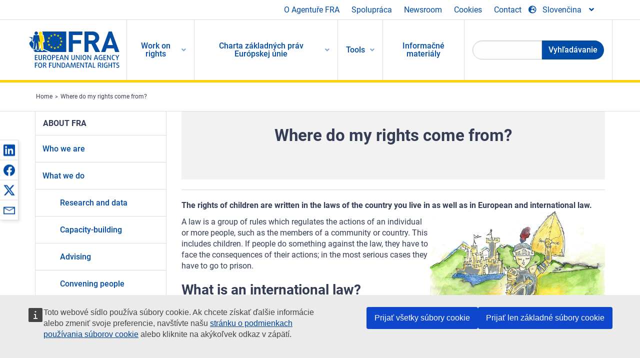

--- FILE ---
content_type: text/html; charset=UTF-8
request_url: https://fra.europa.eu/sk/content/where-do-my-rights-come
body_size: 24246
content:
<!DOCTYPE html>
<html lang="sk" dir="ltr" prefix="og: https://ogp.me/ns#" class="no-js">
  <head>
    <meta charset="utf-8" />
<noscript><style>form.antibot * :not(.antibot-message) { display: none !important; }</style>
</noscript><script>var _paq = _paq || [];(function(){var u=(("https:" == document.location.protocol) ? "https://fra.europa.eu/analytics/" : "http://fra.europa.eu/analytics/");_paq.push(["setSiteId", "1"]);_paq.push(["setTrackerUrl", u+"matomo.php"]);_paq.push(["setDoNotTrack", 1]);_paq.push(["disableCookies"]);if (!window.matomo_search_results_active) {_paq.push(["trackPageView"]);}_paq.push(["setIgnoreClasses", ["no-tracking","colorbox"]]);_paq.push(["enableLinkTracking"]);var d=document,g=d.createElement("script"),s=d.getElementsByTagName("script")[0];g.type="text/javascript";g.defer=true;g.async=true;g.src=u+"matomo.js";s.parentNode.insertBefore(g,s);})();</script>
<link rel="shortlink" href="https://fra.europa.eu/en/node/9544" />
<link rel="canonical" href="https://fra.europa.eu/en/content/where-do-my-rights-come" />
<meta name="generator" content="Drupal 9 (https://www.drupal.org)" />
<meta property="og:site_name" content="European Union Agency for Fundamental Rights" />
<meta property="og:url" content="https://fra.europa.eu/en/content/where-do-my-rights-come" />
<meta property="og:title" content="Where do my rights come from?" />
<meta property="og:updated_time" content="2020-01-31T15:23:37+01:00" />
<meta property="article:published_time" content="2014-01-13T13:02:44+01:00" />
<meta property="article:modified_time" content="2020-01-31T15:23:37+01:00" />
<meta name="twitter:card" content="summary_large_image" />
<meta name="twitter:title" content="Where do my rights come from?" />
<meta name="Generator" content="Drupal 10 (https://www.drupal.org)" />
<meta name="MobileOptimized" content="width" />
<meta name="HandheldFriendly" content="true" />
<meta name="viewport" content="width=device-width, initial-scale=1.0" />
<meta http-equiv="ImageToolbar" content="false" />
<meta name="google-site-verification" content="s11PSZeL5c0yZxr5nTUaJ9gZ6dxMB0hGH1l_KZOFc40" />
<link rel="icon" href="/themes/custom/fra_foundation/favicon.ico" type="image/vnd.microsoft.icon" />
<link rel="alternate" hreflang="en" href="https://fra.europa.eu/en/content/where-do-my-rights-come" />

    <title>Where do my rights come from? | European Union Agency for Fundamental Rights</title>
    <link rel="stylesheet" media="all" href="/sites/default/files/css/css_HYPHzSUXoIbtTvvloH2H1THTP6vriXGj1vxGEtlNYuk.css?delta=0&amp;language=sk&amp;theme=fra_foundation&amp;include=[base64]" />
<link rel="stylesheet" media="all" href="/sites/default/files/css/css_NNk2j1KUr4nHl_x1usMsJMGSRAArkDYiGb5G7MLH9mY.css?delta=1&amp;language=sk&amp;theme=fra_foundation&amp;include=[base64]" />
<link rel="stylesheet" media="all" href="/themes/custom/fra_foundation/css/fra_foundation.css?t8snsx" />
<link rel="stylesheet" media="all" href="/sites/default/files/css/css_l4x_7z78SLR3e5Kw6fC_VKSVpYBc670kdf5kCLYESyc.css?delta=3&amp;language=sk&amp;theme=fra_foundation&amp;include=[base64]" />
<link rel="stylesheet" media="all" href="/sites/default/files/css/css_osalhjjwNQQp7se9sAPm94frycmHVmdTx3PodYXWQd8.css?delta=4&amp;language=sk&amp;theme=fra_foundation&amp;include=[base64]" />

    
  </head>
  <body class="lang-sk section-sk path-node node--type-fra-page page-node-type-fra-page">
  <a href="#main-content" class="show-on-focus skip-link">
    Skip to main content
  </a>
  
    <div class="dialog-off-canvas-main-canvas" data-off-canvas-main-canvas>
    	<script type="application/json">{"utility":"cck","url":"https:\/\/fra.europa.eu\/{lang}\/cookies","target":true}</script>

<div class="off-canvas-wrapper">
	<div class="inner-wrap off-canvas-wrapper-inner" id="inner-wrap" data-off-canvas-wrapper>
		<aside id="left-off-canvas-menu" class="off-canvas left-off-canvas-menu position-left" role="complementary" data-off-canvas>
			
		</aside>

		<aside id="right-off-canvas-menu" class="off-canvas right-off-canvas-menu position-right" role="complementary" data-off-canvas>
			
		</aside>

		<div class="off-canvas-content" data-off-canvas-content>
							<header class="row" role="banner" aria-label="Site header">
									<div class="large-12 columns">
						<div class='top-main-wrapper'>
							<div class="top-wrapper">
								<div class="header-menu-wrapper">
									<nav role="navigation" aria-labelledby="block-topmenu-menu" id="block-topmenu" class="hide-for-small block-topmenu">
            
  <h2 class="block-title visually-hidden" id="block-topmenu-menu">Top Menu</h2>
  

        
              <ul class="menu">
              <li>
        <a href="/sk/about-fra" class="Fra_top" target="_self" data-drupal-link-system-path="node/24">O Agentuře FRA</a>
              </li>
          <li>
        <a href="/sk/spolupraca" data-drupal-link-system-path="node/18">Spolupráca</a>
              </li>
          <li>
        <a href="/sk/news-and-events" data-drupal-link-system-path="news-and-events">Newsroom</a>
              </li>
          <li>
        <a href="/sk/cookies" class="Fra_top" target="_self" data-drupal-link-system-path="node/36978">Cookies</a>
              </li>
          <li>
        <a href="/sk/contact?page_manager_page_variant_weight=0&amp;page_manager_page=contact&amp;page_manager_page_variant=contact-block_display-0&amp;overridden_route_name=contact.site_page&amp;base_route_name=contact.site_page" data-drupal-link-system-path="contact">Contact</a>
              </li>
        </ul>
  


  </nav>

								</div>
								<div class="top-group-wrapper">
									<div class="language-switcher-language-url block-languageswitcher block block-language block-language-blocklanguage-interface" id="block-languageswitcher" role="navigation">
  
    

  
          
<button class="button" data-toggle="LangModal"  aria-label="Change Language" aria-haspopup="dialog">
<div class="custom-lang-switcher">
      <h2 id="LangModalLabel" class="visually-hidden">Select Language</h2>
              <i  class="fas fa-globe-europe"></i>Slovenčina<i class="fas fa-angle-down"></i>
    </div></button>
  <div class="full reveal" id="LangModal" data-reveal>
    <div class="modal-wrapper">
     <button id="closeLangModal" class="close-button" data-close aria-label="Close reveal" type="button">
        <span aria-hidden="true">&times;</span>
     </button>
    <h2> Select site language </h2>
     <ul>       <div class="lang-group-a">              <li hreflang="bg" data-drupal-link-system-path="node/9544" class="bg"><a href="/bg/content/where-do-my-rights-come" class="language-link" hreflang="bg" data-drupal-link-system-path="node/9544">Български</a>
                    </li>
                        <li hreflang="cs" data-drupal-link-system-path="node/9544" class="cs"><a href="/cs/content/where-do-my-rights-come" class="language-link" hreflang="cs" data-drupal-link-system-path="node/9544">Čeština</a>
                    </li>
                        <li hreflang="da" data-drupal-link-system-path="node/9544" class="da"><a href="/da/content/where-do-my-rights-come" class="language-link" hreflang="da" data-drupal-link-system-path="node/9544">Dansk</a>
                    </li>
                        <li hreflang="de" data-drupal-link-system-path="node/9544" class="de"><a href="/de/content/where-do-my-rights-come" class="language-link" hreflang="de" data-drupal-link-system-path="node/9544">Deutsch</a>
                    </li>
                        <li hreflang="el" data-drupal-link-system-path="node/9544" class="el"><a href="/el/content/where-do-my-rights-come" class="language-link" hreflang="el" data-drupal-link-system-path="node/9544">Ελληνικά</a>
                    </li>
                        <li hreflang="en" data-drupal-link-system-path="node/9544" class="en"><a href="/en/content/where-do-my-rights-come" class="language-link" hreflang="en" data-drupal-link-system-path="node/9544">English</a>
                    </li>
                        <li hreflang="es" data-drupal-link-system-path="node/9544" class="es"><a href="/es/content/where-do-my-rights-come" class="language-link" hreflang="es" data-drupal-link-system-path="node/9544">Español</a>
                    </li>
                        <li hreflang="et" data-drupal-link-system-path="node/9544" class="et"><a href="/et/content/where-do-my-rights-come" class="language-link" hreflang="et" data-drupal-link-system-path="node/9544">Eesti</a>
                    </li>
                        <li hreflang="fi" data-drupal-link-system-path="node/9544" class="fi"><a href="/fi/content/where-do-my-rights-come" class="language-link" hreflang="fi" data-drupal-link-system-path="node/9544">Suomi</a>
                    </li>
                        <li hreflang="fr" data-drupal-link-system-path="node/9544" class="fr"><a href="/fr/content/where-do-my-rights-come" class="language-link" hreflang="fr" data-drupal-link-system-path="node/9544">Français</a>
                    </li>
                        <li hreflang="ga" data-drupal-link-system-path="node/9544" class="ga"><a href="/ga/content/where-do-my-rights-come" class="language-link" hreflang="ga" data-drupal-link-system-path="node/9544">Gaeilge</a>
                    </li>
                        <li hreflang="hr" data-drupal-link-system-path="node/9544" class="hr"><a href="/hr/content/where-do-my-rights-come" class="language-link" hreflang="hr" data-drupal-link-system-path="node/9544">Hrvatski</a>
                    </li>
           </div>                   <div class="lang-group-b">        <li hreflang="hu" data-drupal-link-system-path="node/9544" class="hu"><a href="/hu/content/where-do-my-rights-come" class="language-link" hreflang="hu" data-drupal-link-system-path="node/9544">Magyar</a>
                    </li>
                        <li hreflang="it" data-drupal-link-system-path="node/9544" class="it"><a href="/it/content/where-do-my-rights-come" class="language-link" hreflang="it" data-drupal-link-system-path="node/9544">Italiano</a>
                    </li>
                        <li hreflang="lt" data-drupal-link-system-path="node/9544" class="lt"><a href="/lt/content/where-do-my-rights-come" class="language-link" hreflang="lt" data-drupal-link-system-path="node/9544">Lietuvių</a>
                    </li>
                        <li hreflang="lv" data-drupal-link-system-path="node/9544" class="lv"><a href="/lv/content/where-do-my-rights-come" class="language-link" hreflang="lv" data-drupal-link-system-path="node/9544">Latviešu</a>
                    </li>
                        <li hreflang="mt" data-drupal-link-system-path="node/9544" class="mt"><a href="/mt/content/where-do-my-rights-come" class="language-link" hreflang="mt" data-drupal-link-system-path="node/9544">Malti</a>
                    </li>
                        <li hreflang="nl" data-drupal-link-system-path="node/9544" class="nl"><a href="/nl/content/where-do-my-rights-come" class="language-link" hreflang="nl" data-drupal-link-system-path="node/9544">Nederlands</a>
                    </li>
                        <li hreflang="pl" data-drupal-link-system-path="node/9544" class="pl"><a href="/pl/content/where-do-my-rights-come" class="language-link" hreflang="pl" data-drupal-link-system-path="node/9544">Polski</a>
                    </li>
                        <li hreflang="pt" data-drupal-link-system-path="node/9544" class="pt"><a href="/pt/content/where-do-my-rights-come" class="language-link" hreflang="pt" data-drupal-link-system-path="node/9544">Português</a>
                    </li>
                        <li hreflang="ro" data-drupal-link-system-path="node/9544" class="ro"><a href="/ro/content/where-do-my-rights-come" class="language-link" hreflang="ro" data-drupal-link-system-path="node/9544">Română</a>
                    </li>
                        <li hreflang="sk" data-drupal-link-system-path="node/9544" class="sk is-active-lang is-active" aria-current="page"><a href="/sk/content/where-do-my-rights-come" class="language-link is-active" hreflang="sk" data-drupal-link-system-path="node/9544" aria-current="page">Slovenčina</a>
          <i class="fas fa-check"></i>          </li>
                        <li hreflang="sl" data-drupal-link-system-path="node/9544" class="sl"><a href="/sl/content/where-do-my-rights-come" class="language-link" hreflang="sl" data-drupal-link-system-path="node/9544">Slovenščina</a>
                    </li>
                        <li hreflang="sv" data-drupal-link-system-path="node/9544" class="sv"><a href="/sv/content/where-do-my-rights-come" class="language-link" hreflang="sv" data-drupal-link-system-path="node/9544">Svenska</a>
                    </li>
          </ul>  </div>
</div> <!-- modal-wrapper -->

    
    
</div>

								</div>
							</div>
						</div>
													<script type="application/json">
								{
								                "service": "share",
								                "version" : "2.0",
								                "popup": false,
								                "icon": true,
								                "display": "icons",
								                 "networks": [
													"linkedin",
								                    "facebook",
								                    "x",
								                    "email"
								                    ],
								                  "selection": false,
								                  "css": {
								                  "list": "PubShare"
								                  },
								                  "shortenurl": true
								                }
							</script>
												  <div>
    <nav role="navigation" aria-labelledby="block-topbar-menu-menu" id="block-topbar-menu" class="hide-for-xlarge block-cedefop-block-topbar-menu block-topbar-menu">
            
  <h2 class="block-title visually-hidden" id="block-topbar-menu-menu">Custom Topbar</h2>
  

  <div class="title-bar" data-responsive-toggle="menu" data-hide-for="hide-for-medium">
          <a href="/sk" rel="home" class="site-logo">
       <img id="top-bar-logo" src="/themes/custom/fra_foundation/logo.svg" alt="Home" />
      </a>
               <div class="top-bar-wrapper">
      <h2 class="AdvancedSearch advancedSearchTitle">Search the FRA website</h2>
          <ul class="right"><li class="has-form"><form class="views-exposed-form" data-drupal-selector="views-exposed-form-new-search-page-1" action="/sk/search" method="get" id="views-exposed-form-new-search-page-1" accept-charset="UTF-8">
  <div class="js-form-item form-item js-form-type-search-api-autocomplete form-item-search js-form-item-search">
      <label for="edit-search">Search</label>
        <input data-drupal-selector="edit-search" data-search-api-autocomplete-search="new_search" class="form-autocomplete form-text" data-autocomplete-path="/sk/search_api_autocomplete/new_search?display=page_1&amp;&amp;filter=search" type="text" id="edit-search" name="search" value="" size="30" maxlength="128" />

        </div>
<div data-drupal-selector="edit-actions" class="form-actions js-form-wrapper form-wrapper" id="edit-actions"><div class="search-wrapper">
    <i class="fas fa-search"></i>
    <input class="success button radius js-form-submit form-submit" data-drupal-selector="edit-submit-new-search" type="submit" id="edit-submit-new-search" value="Search" />
</div>


</div>


</form>
</ul></li>
    </div>
          <button class="menu-icon" type="button" data-toggle value="menu-icon">menu-icon</button>
  </div>

  <div class="top-bar" id="menu">
    <ul class="vertical menu" data-auto-height='true' >
                   <ul class="menu vertical" data-responsive-menu="drilldown" data-parent-link="true">
                                       
  <ul  class= "vertical submenu  menu drilldown  menu-level--0"  data-submenu>
                
                          <li class= "submenu__item">
              <a href="/sk/work-on-rights"  class="menu__link">Work on rights</a>
                                
  <ul  class= "vertical submenu  menu drilldown  menu-level--1"  data-submenu>
                
                          <li class= "submenu__item">
              <a href="/sk/themes/justice-victims-rights-and-judicial-cooperation"  class="menu__link">Spravodlivosť, práva obetí a justičná spolupráca</a>
                                
  <ul  class= "vertical submenu  menu drilldown  menu-level--2"  data-submenu>
                
                          <li class= "menu__item ">
              <a href="/sk/themes/victims-rights"  class="menu__link">Práva obetí</a>
              </li>
                
                          <li class= "menu__item ">
              <a href="/sk/themes/defendants-rights"  class="menu__link">Práva obžalovaných</a>
              </li>
                
                          <li class= "menu__item ">
              <a href="/sk/themes/civil-justice"  class="menu__link">Občianskoprávne súdnictvo</a>
              </li>
                
                          <li class= "menu__item ">
              <a href="/sk/themes/judicial-cooperation-and-rule-law"  class="menu__link">Justičná spolupráca a právny štát</a>
              </li>
                
                          <li class= "menu__item ">
              <a href="/sk/themes/security"  class="menu__link">Bezpečnosť</a>
              </li>
                
                          <li class= "menu__item ">
              <a href="/sk/themes/business-and-human-rights"  class="menu__link">Podnikanie a ľudské práva</a>
              </li>
      </ul>
              </li>
                
                          <li class= "submenu__item">
              <a href="/sk/themes/equality-non-discrimination-and-racism"  class="menu__link">Rovnosť, nediskriminácia a rasizmus</a>
                                
  <ul  class= "vertical submenu  menu drilldown  menu-level--2"  data-submenu>
                
                          <li class= "menu__item ">
              <a href="/sk/themes/children-youth-and-older-people"  class="menu__link">Deti, mládež a starší ľudia</a>
              </li>
                
                          <li class= "menu__item ">
              <a href="/sk/themes/people-disabilities"  class="menu__link">Ľudia so zdravotným postihnutím</a>
              </li>
                
                          <li class= "menu__item ">
              <a href="/sk/themes/hate-crime"  class="menu__link">Trestné činy z nenávisti</a>
              </li>
                
                          <li class= "menu__item ">
              <a href="/sk/themes/racial-and-ethnic-origin"  class="menu__link">Rasový a etnický pôvod</a>
              </li>
                
                          <li class= "menu__item ">
              <a href="/sk/themes/religion-and-belief"  class="menu__link">Náboženstvo a viera</a>
              </li>
                
                          <li class= "menu__item ">
              <a href="/sk/themes/roma"  class="menu__link">Rómovia</a>
              </li>
                
                          <li class= "menu__item ">
              <a href="/sk/themes/sex-sexual-orientation-and-gender"  class="menu__link">Pohlavie, sexuálna orientácia a rodová identita</a>
              </li>
      </ul>
              </li>
                
                          <li class= "submenu__item">
              <a href="/sk/themes/asylum-migration-and-borders"  class="menu__link">Azyl, migrácia a hranice</a>
                                
  <ul  class= "vertical submenu  menu drilldown  menu-level--2"  data-submenu>
                
                          <li class= "menu__item ">
              <a href="/sk/themes/access-asylum"  class="menu__link">Prístup k azylu</a>
              </li>
                
                          <li class= "menu__item ">
              <a href="/sk/themes/borders-and-information-systems-0"  class="menu__link">Hranice a informačné systémy</a>
              </li>
                
                          <li class= "menu__item ">
              <a href="/sk/themes/child-protection"  class="menu__link">Ochrana dieťaťa</a>
              </li>
                
                          <li class= "menu__item ">
              <a href="/sk/themes/irregular-migration-return-and-immigration-detention"  class="menu__link">Neregulárna migrácia, návrat a zaistenie prisťahovalcov</a>
              </li>
                
                          <li class= "menu__item ">
              <a href="/sk/themes/legal-migration-and-integration"  class="menu__link">Legálna migrácia a integrácia</a>
              </li>
                
                          <li class= "menu__item ">
              <a href="/sk/themes/trafficking-and-labour-exploitation"  class="menu__link">Obchodovanie s ľuďmi a pracovné vykorisťovanie</a>
              </li>
      </ul>
              </li>
                
                          <li class= "submenu__item">
              <a href="/sk/themes/data-protection-privacy-and-new-technologies"  class="menu__link">Ochrana údajov, súkromie a nové technológie</a>
                                
  <ul  class= "vertical submenu  menu drilldown  menu-level--2"  data-submenu>
                
                          <li class= "menu__item ">
              <a href="/sk/themes/artificial-intelligence-and-big-data"  class="menu__link">Umelá inteligencia a veľké dáta</a>
              </li>
                
                          <li class= "menu__item ">
              <a href="/sk/themes/borders-and-information-systems"  class="menu__link">Hranice a informačné systémy</a>
              </li>
                
                          <li class= "menu__item ">
              <a href="/sk/themes/data-protection"  class="menu__link">Ochrana osobných údajov</a>
              </li>
                
                          <li class= "menu__item ">
              <a href="/sk/themes/unlawful-profiling"  class="menu__link">Nezákonné profilovanie</a>
              </li>
      </ul>
              </li>
                
                          <li class= "submenu__item">
              <a href="/sk/themes/support-human-rights-systems-and-defenders"  class="menu__link">Podpora systémov a obhajcov ľudských práv</a>
                                
  <ul  class= "vertical submenu  menu drilldown  menu-level--2"  data-submenu>
                
                          <li class= "menu__item ">
              <a href="/sk/themes/eu-charter-fundamental-rights"  class="menu__link">Charta základných práv EÚ</a>
              </li>
                
                          <li class= "menu__item ">
              <a href="/sk/themes/inter-governmental-human-rights-systems"  class="menu__link">Medzivládne systémy pre ľudské práva</a>
              </li>
                
                          <li class= "menu__item ">
              <a href="/sk/themes/national-human-rights-systems-and-bodies"  class="menu__link">Národné systémy a orgány pre ľudské práva</a>
              </li>
                
                          <li class= "menu__item ">
              <a href="/sk/themes/civil-society"  class="menu__link">Občianska spoločnosť</a>
              </li>
      </ul>
              </li>
                
                          <li class= "submenu__item">
              <a href="/sk/themes/environmental-and-social-sustainability"  class="menu__link">Environmental and social sustainability</a>
                                
  <ul  class= "vertical submenu  menu drilldown  menu-level--2"  data-submenu>
                
                          <li class= "menu__item ">
              <a href="/sk/themes/climate-change-and-environmental-protection"  class="menu__link">Climate change and environmental protection</a>
              </li>
                
                          <li class= "menu__item ">
              <a href="/sk/themes/just-and-green-transition"  class="menu__link">Just and green transition</a>
              </li>
                
                          <li class= "menu__item ">
              <a href="/sk/themes/business-and-human-rights-0"  class="menu__link">Business and human rights</a>
              </li>
                
                          <li class= "menu__item ">
              <a href="/sk/themes/human-rights-due-diligence"  class="menu__link">Human rights due diligence</a>
              </li>
                
                          <li class= "menu__item ">
              <a href="/sk/themes/consumer-protection"  class="menu__link">Consumer protection</a>
              </li>
      </ul>
              </li>
      </ul>
              </li>
                
                          <li class= "submenu__item">
              <a href="/sk/eu-charter"  class="menu__link">Charta základných práv Európskej únie</a>
                                
  <ul  class= "vertical submenu  menu drilldown  menu-level--1"  data-submenu>
                
                          <li class= "menu__item ">
              <a href="/sk/about-fundamental-rights"  class="menu__link">Čo sú ľudské práva?</a>
              </li>
                
                          <li class= "menu__item ">
              <a href="/sk/about-fundamental-rights"  class="menu__link">What is the EU Charter of Fundamental Rights?</a>
              </li>
                
                          <li class= "menu__item ">
              <a href="/sk/eu-charter/article/0-preambula"  class="menu__link">Preambula</a>
              </li>
                
                          <li class= "submenu__item">
              <a href="/sk/eu-charter/title/title-i-dignity"  class="menu__link">Hlava I: Dôstojnosť</a>
                                
  <ul  class= "vertical submenu  menu drilldown  menu-level--2"  data-submenu>
                
                          <li class= "menu__item ">
              <a href="/sk/eu-charter/article/1-ludska-dostojnost"  class="menu__link">1 - Ľudská dôstojnosť</a>
              </li>
                
                          <li class= "menu__item ">
              <a href="/sk/eu-charter/article/2-pravo-na-zivot"  class="menu__link">2 - Právo na život</a>
              </li>
                
                          <li class= "menu__item ">
              <a href="/sk/eu-charter/article/3-pravo-na-nedotknutelnost-osoby"  class="menu__link">3 - Právo na nedotknuteľnosť osoby</a>
              </li>
                
                          <li class= "menu__item ">
              <a href="/sk/eu-charter/article/4-zakaz-mucenia-neludskeho-alebo-ponizujuceho-zaobchadzania-alebo-trestu"  class="menu__link">4 - Zákaz mučenia a neľudského alebo ponižujúceho zaobchádzania alebo trestu</a>
              </li>
                
                          <li class= "menu__item ">
              <a href="/sk/eu-charter/article/5-zakaz-otroctva-nutenych-prac"  class="menu__link">5 - Zákaz otroctva a nútených prác</a>
              </li>
      </ul>
              </li>
                
                          <li class= "submenu__item">
              <a href="/sk/eu-charter/title/title-ii-freedoms"  class="menu__link">Hlava II: Slobody</a>
                                
  <ul  class= "vertical submenu  menu drilldown  menu-level--2"  data-submenu>
                
                          <li class= "menu__item ">
              <a href="/sk/eu-charter/article/6-pravo-na-slobodu-bezpecnost"  class="menu__link">6 - Právo na slobodu a bezpečnosť</a>
              </li>
                
                          <li class= "menu__item ">
              <a href="/sk/eu-charter/article/7-respektovanie-sukromneho-rodinneho-zivota"  class="menu__link">7 - Rešpektovanie súkromného a rodinného života</a>
              </li>
                
                          <li class= "menu__item ">
              <a href="/sk/eu-charter/article/8-ochrana-osobnych-udajov"  class="menu__link">8 - Ochrana osobných údajov</a>
              </li>
                
                          <li class= "menu__item ">
              <a href="/sk/eu-charter/article/9-pravo-uzavriet-manzelstvo-pravo-zalozit-rodinu"  class="menu__link">9 - Právo uzavrieť manželstvo a právo založiť rodinu</a>
              </li>
                
                          <li class= "menu__item ">
              <a href="/sk/eu-charter/article/10-sloboda-myslenia-svedomia-nabozenskeho-vyznania"  class="menu__link">10 - Sloboda myslenia, svedomia a náboženského vyznania</a>
              </li>
                
                          <li class= "menu__item ">
              <a href="/sk/eu-charter/article/11-sloboda-prejavu-pravo-na-informacie"  class="menu__link">11 - Sloboda prejavu a právo na informácie</a>
              </li>
                
                          <li class= "menu__item ">
              <a href="/sk/eu-charter/article/12-sloboda-zhromazdovania-zdruzovania"  class="menu__link">12 - Sloboda zhromažďovania a združovania</a>
              </li>
                
                          <li class= "menu__item ">
              <a href="/sk/eu-charter/article/13-sloboda-umenia-vedeckeho-badania"  class="menu__link">13 - Sloboda umenia a vedeckého bádania</a>
              </li>
                
                          <li class= "menu__item ">
              <a href="/sk/eu-charter/article/14-pravo-na-vzdelanie"  class="menu__link">14 - Právo na vzdelanie</a>
              </li>
                
                          <li class= "menu__item ">
              <a href="/sk/eu-charter/article/15-slobodna-volba-povolania-pravo-na-pracu"  class="menu__link">15 - Slobodná voľba povolania a právo na prácu</a>
              </li>
                
                          <li class= "menu__item ">
              <a href="/sk/eu-charter/article/16-sloboda-podnikania"  class="menu__link">16 - Sloboda podnikania</a>
              </li>
                
                          <li class= "menu__item ">
              <a href="/sk/eu-charter/article/17-vlastnicke-pravo"  class="menu__link">17 - Vlastnícke právo</a>
              </li>
                
                          <li class= "menu__item ">
              <a href="/sk/eu-charter/article/18-pravo-na-azyl"  class="menu__link">18 - Právo na azyl</a>
              </li>
                
                          <li class= "menu__item ">
              <a href="/sk/eu-charter/article/19-ochrana-v-pripade-vystahovania-vyhostenia-alebo-extradicie"  class="menu__link">19 - Ochrana v prípade vysťahovania, vyhostenia alebo extradície</a>
              </li>
      </ul>
              </li>
                
                          <li class= "submenu__item">
              <a href="/sk/eu-charter/title/title-iii-equality"  class="menu__link">Hlava III: Rovnosť</a>
                                
  <ul  class= "vertical submenu  menu drilldown  menu-level--2"  data-submenu>
                
                          <li class= "menu__item ">
              <a href="/sk/eu-charter/article/20-rovnost-pred-zakonom"  class="menu__link">20 - Rovnosť pred zákonom</a>
              </li>
                
                          <li class= "menu__item ">
              <a href="/sk/eu-charter/article/21-nediskriminacia"  class="menu__link">21 - Nediskriminácia</a>
              </li>
                
                          <li class= "menu__item ">
              <a href="/sk/eu-charter/article/22-kulturna-nabozenska-jazykova-rozmanitost"  class="menu__link">22 - Kultúrna, náboženská a jazyková rozmanitosť</a>
              </li>
                
                          <li class= "menu__item ">
              <a href="/sk/eu-charter/article/23-rovnost-medzi-zenami-muzmi"  class="menu__link">23 - Rovnosť medzi ženami a mužmi</a>
              </li>
                
                          <li class= "menu__item ">
              <a href="/sk/eu-charter/article/24-prava-dietata"  class="menu__link">24 - Práva dieťaťa</a>
              </li>
                
                          <li class= "menu__item ">
              <a href="/sk/eu-charter/article/25-prava-starsich-osob"  class="menu__link">25 - Práva starších osôb</a>
              </li>
                
                          <li class= "menu__item ">
              <a href="/sk/eu-charter/article/26-integracia-osob-so-zdravotnym-postihnutim"  class="menu__link">26 - Integrácia osôb so zdravotným postihnutím</a>
              </li>
      </ul>
              </li>
                
                          <li class= "submenu__item">
              <a href="/sk/eu-charter/title/title-iv-solidarity"  class="menu__link">Hlava IV: Solidarita</a>
                                
  <ul  class= "vertical submenu  menu drilldown  menu-level--2"  data-submenu>
                
                          <li class= "menu__item ">
              <a href="/sk/eu-charter/article/27-pravo-pracovnikov-na-informacie-konzultacie-v-ramci-podniku"  class="menu__link">27 - Právo pracovníkov na informácie a konzultácie v rámci podniku</a>
              </li>
                
                          <li class= "menu__item ">
              <a href="/sk/eu-charter/article/28-pravo-na-kolektivne-vyjednavanie-kolektivne-akcie"  class="menu__link">28 - Právo na kolektívne vyjednávanie a kolektívne akcie</a>
              </li>
                
                          <li class= "menu__item ">
              <a href="/sk/eu-charter/article/29-pravo-na-pristup-k-sluzbam-zamestnanosti"  class="menu__link">29 - Právo na prístup k službám zamestnanosti</a>
              </li>
                
                          <li class= "menu__item ">
              <a href="/sk/eu-charter/article/30-ochrana-v-pripade-bezdovodneho-prepustenia"  class="menu__link">30 - Ochrana v prípade bezdôvodného prepustenia</a>
              </li>
                
                          <li class= "menu__item ">
              <a href="/sk/eu-charter/article/31-spravodlive-primerane-pracovne-podmien"  class="menu__link">31 - Spravodlivé a primerané pracovné podmien</a>
              </li>
                
                          <li class= "menu__item ">
              <a href="/sk/eu-charter/article/32-zakaz-detskej-prace-ochrana-mladistvych-pri-praci"  class="menu__link">32 - Zákaz detskej práce a ochrana mladistvých pri práci</a>
              </li>
                
                          <li class= "menu__item ">
              <a href="/sk/eu-charter/article/33-rodina-pracovny-zivot"  class="menu__link">33 - Rodina a pracovný život</a>
              </li>
                
                          <li class= "menu__item ">
              <a href="/sk/eu-charter/article/34-socialne-zabezpecenie-socialna-pomoc"  class="menu__link">34 - Sociálne zabezpečenie a sociálna pomoc</a>
              </li>
                
                          <li class= "menu__item ">
              <a href="/sk/eu-charter/article/35-zdravotna-starostlivost"  class="menu__link">35 - Zdravotná starostlivosť</a>
              </li>
                
                          <li class= "menu__item ">
              <a href="/sk/eu-charter/article/36-pristup-k-sluzbam-vseobecneho-hospodarskeho-zaujmu"  class="menu__link">36 - Prístup k službám všeobecného hospodárskeho záujmu</a>
              </li>
                
                          <li class= "menu__item ">
              <a href="/sk/eu-charter/article/37-ochrana-zivotneho-prostredia"  class="menu__link">37 - Ochrana životného prostredia</a>
              </li>
                
                          <li class= "menu__item ">
              <a href="/sk/eu-charter/article/38-ochrana-spotrebitela"  class="menu__link">38 - Ochrana spotrebiteľa</a>
              </li>
      </ul>
              </li>
                
                          <li class= "submenu__item">
              <a href="/sk/eu-charter/title/title-v-citizens-rights"  class="menu__link">Hlava V: Občianstvo</a>
                                
  <ul  class= "vertical submenu  menu drilldown  menu-level--2"  data-submenu>
                
                          <li class= "menu__item ">
              <a href="/sk/eu-charter/article/39-pravo-volit-byt-voleny-vo-volbach-do-europskeho-parlamentu"  class="menu__link">39 - Právo voliť a byť volený vo voľbách do Európskeho parlamentu</a>
              </li>
                
                          <li class= "menu__item ">
              <a href="/sk/eu-charter/article/40-pravo-volit-byt-voleny-vo-volbach-do-organov-samospravy-obci"  class="menu__link">40 - Právo voliť a byť volený vo voľbách do orgánov samosprávy obcí</a>
              </li>
                
                          <li class= "menu__item ">
              <a href="/sk/eu-charter/article/41-pravo-na-dobru-spravu-veci-verejnych"  class="menu__link">41 - Právo na dobrú správu vecí verejných</a>
              </li>
                
                          <li class= "menu__item ">
              <a href="/sk/eu-charter/article/42-pravo-na-pristup-k-dokumentom"  class="menu__link">42 - Právo na prístup k dokumentom</a>
              </li>
                
                          <li class= "menu__item ">
              <a href="/sk/eu-charter/article/43-europsky-ombudsman"  class="menu__link">43 - Európsky ombudsman</a>
              </li>
                
                          <li class= "menu__item ">
              <a href="/sk/eu-charter/article/44-peticne-pravo"  class="menu__link">44 - Petičné právo</a>
              </li>
                
                          <li class= "menu__item ">
              <a href="/sk/eu-charter/article/45-sloboda-pohybu-pobytu"  class="menu__link">45 - Sloboda pohybu a pobytu</a>
              </li>
                
                          <li class= "menu__item ">
              <a href="/sk/eu-charter/article/46-diplomaticka-konzularna-ochrana"  class="menu__link">46 - Diplomatická a konzulárna ochrana</a>
              </li>
      </ul>
              </li>
                
                          <li class= "submenu__item">
              <a href="/sk/eu-charter/title/title-vi-justice"  class="menu__link">Hlava VI: Spravodlivosť</a>
                                
  <ul  class= "vertical submenu  menu drilldown  menu-level--2"  data-submenu>
                
                          <li class= "menu__item ">
              <a href="/sk/eu-charter/article/47-pravo-na-ucinny-prostriedok-napravy-na-spravodlivy-proces"  class="menu__link">47 - Právo na účinný prostriedok nápravy a na spravodlivý proces</a>
              </li>
                
                          <li class= "menu__item ">
              <a href="/sk/eu-charter/article/48-prezumpcia-neviny-pravo-na-obhajobu"  class="menu__link">48 - Prezumpcia neviny a právo na obhajobu</a>
              </li>
                
                          <li class= "menu__item ">
              <a href="/sk/eu-charter/article/49-zasady-zakonnosti-primeranosti-trestnych-cinov-trestov"  class="menu__link">49 - Zásady zákonnosti a primeranosti trestných činov a trestov</a>
              </li>
                
                          <li class= "menu__item ">
              <a href="/sk/eu-charter/article/50-pravo-nebyt-stihany-alebo-potrestany-v-trestnom-konani-dvakrat-za-ten-isty"  class="menu__link">50 - Právo nebyť stíhaný alebo potrestaný v trestnom konaní dvakrát za ten istý trestný čin</a>
              </li>
      </ul>
              </li>
                
                          <li class= "submenu__item">
              <a href="/sk/eu-charter/title/title-vii-general-provisions"  class="menu__link">Hlava VII: Všeobecné ustanovenia</a>
                                
  <ul  class= "vertical submenu  menu drilldown  menu-level--2"  data-submenu>
                
                          <li class= "menu__item ">
              <a href="/sk/eu-charter/article/51-rozsah-posobnosti"  class="menu__link">51 - Rozsah pôsobnosti</a>
              </li>
                
                          <li class= "menu__item ">
              <a href="/sk/eu-charter/article/52-rozsah-vyklad-prav-zasad"  class="menu__link">52 - Rozsah a výklad práv a zásad</a>
              </li>
                
                          <li class= "menu__item ">
              <a href="/sk/eu-charter/article/53-uroven-ochrany"  class="menu__link">53 - Úroveň ochrany</a>
              </li>
                
                          <li class= "menu__item ">
              <a href="/sk/eu-charter/article/54-zakaz-zneuzivania-prav"  class="menu__link">54 - Zákaz zneužívania práv</a>
              </li>
      </ul>
              </li>
      </ul>
              </li>
                
                          <li class= "submenu__item">
              <a href="/sk/tools"  class="menu__link">Tools</a>
                                
  <ul  class= "vertical submenu  menu drilldown  menu-level--1"  data-submenu>
                
                          <li class= "menu__item ">
              <a href="https://fra.europa.eu/en/databases/efris/"  class="menu__link">EU Fundamental Rights Information System - EFRIS</a>
              </li>
                
                          <li class= "menu__item ">
              <a href="https://fra.europa.eu/en/databases/criminal-detention"  class="menu__link">Criminal detention database</a>
              </li>
                
                          <li class= "menu__item ">
              <a href="https://fra.europa.eu/en/databases/anti-muslim-hatred/"  class="menu__link">Anti-Muslim hatred database</a>
              </li>
                
                          <li class= "menu__item ">
              <a href="https://fra.europa.eu/en/databases/human-rights-structures/home"  class="menu__link">National human rights structures navigator</a>
              </li>
                
                          <li class= "menu__item ">
              <a href="/sk/case-law-database"  class="menu__link">Case-law database</a>
              </li>
                
                          <li class= "menu__item ">
              <a href="/sk/charterpedia"  class="menu__link">Charterpedia</a>
              </li>
                
                          <li class= "menu__item ">
              <a href="https://e-learning.fra.europa.eu/"  class="menu__link">FRA e-learning platform</a>
              </li>
                
                          <li class= "menu__item ">
              <a href="/sk/publications-and-resources/data-and-maps"  class="menu__link">Data visualisation</a>
              </li>
                
                          <li class= "menu__item ">
              <a href="/sk/promising-practices-list"  class="menu__link">Equality data collection: promising practices</a>
              </li>
                
                          <li class= "menu__item ">
              <a href="/sk/theme/hate-crime/compendium-practices"  class="menu__link">Fighting hate crime: promising practices</a>
              </li>
      </ul>
              </li>
                
                          <li class= "menu__item ">
              <a href="/sk/products/search?sort_by=published_at"  class="menu__link">Informačné materiály</a>
              </li>
      </ul>
                                <li class="menu__item" role="treeitem">
       <a href="/about-fra" class="menu__link">About FRA</a>
                              
  <ul  class= "vertical submenu  menu drilldown  menu-level--0"  data-submenu>
                
                          <li class= "submenu__item">
              <a href="/sk/about-fra/who-we-are"  class="menu__link">Who we are</a>
                                
  <ul  class= "vertical submenu  menu drilldown  menu-level--1"  data-submenu>
                
                          <li class= "menu__item ">
              <a href="/sk/about-fra/structure"  class="menu__link">Structure of FRA</a>
              </li>
                
                          <li class= "submenu__item">
              <a href="/sk/about-fra/structure/management-board"  class="menu__link">Management Board</a>
                                
  <ul  class= "vertical submenu  menu drilldown  menu-level--2"  data-submenu>
                
                          <li class= "menu__item ">
              <a href="/sk/about-fra/structure/management-board/members"  class="menu__link">Management Board members</a>
              </li>
                
                          <li class= "menu__item ">
              <a href="/sk/management-board-meeting-documents"  class="menu__link"> Management Board meeting documents</a>
              </li>
      </ul>
              </li>
                
                          <li class= "menu__item ">
              <a href="/sk/about-fra/structure/executive-board"  class="menu__link">Executive Board</a>
              </li>
                
                          <li class= "submenu__item">
              <a href="/sk/content/scientific-committee"  class="menu__link">Scientific Committee</a>
                                
  <ul  class= "vertical submenu  menu drilldown  menu-level--2"  data-submenu>
                
                          <li class= "menu__item ">
              <a href="/sk/about-fra/structure/scientific-committee/members"  class="menu__link">Scientific Committee members</a>
              </li>
      </ul>
              </li>
                
                          <li class= "menu__item ">
              <a href="/sk/about-fra/structure/director"  class="menu__link">Director</a>
              </li>
                
                          <li class= "menu__item ">
              <a href="/sk/about-fra/structure/management-team"  class="menu__link">Management team</a>
              </li>
      </ul>
              </li>
                
                          <li class= "submenu__item is-active-trail">
              <a href="/sk/about-fra/what-we-do"  class="menu__link is-active-trail">What we do</a>
                                
  <ul  class= "vertical submenu  menu drilldown  menu-level--1"  data-submenu>
                
                          <li class= "menu__item  is-active is-active-trail">
              <a href="/sk/about-fra/Research-and-data"  class="menu__link is-active is-active-trail">Research and data</a>
              </li>
                
                          <li class= "menu__item ">
              <a href="/sk/content/capacity-building"  class="menu__link">Capacity-building</a>
              </li>
                
                          <li class= "menu__item ">
              <a href="/sk/content/advising"  class="menu__link">Advising</a>
              </li>
                
                          <li class= "menu__item ">
              <a href="/sk/about-fra/Convening-people"  class="menu__link">Convening people</a>
              </li>
                
                          <li class= "submenu__item">
              <a href="/sk/about-fra/what-we-do/fra-for-children"  class="menu__link">FRA for children</a>
                                
  <ul  class= "vertical submenu  menu drilldown  menu-level--2"  data-submenu>
                
                          <li class= "menu__item ">
              <a href="/sk/content/what-are-my-rights"  class="menu__link">What are my rights?</a>
              </li>
                
                          <li class= "menu__item ">
              <a href="/sk/content/where-do-my-rights-come"  class="menu__link">Where do my rights come from?</a>
              </li>
      </ul>
              </li>
                
                          <li class= "submenu__item">
              <a href="/sk/about-fra/what-we-do/areas-of-work"  class="menu__link">Areas of work</a>
                                
  <ul  class= "vertical submenu  menu drilldown  menu-level--2"  data-submenu>
                
                          <li class= "menu__item ">
              <a href="/sk/about-fra/what-we-do/areas-of-work/multi-annual-frameworks-2007-2022"  class="menu__link">Multi-annual Framework 2007-2022</a>
              </li>
      </ul>
              </li>
                
                          <li class= "submenu__item">
              <a href="/sk/about-fra/what-we-do/annual-work-programme"  class="menu__link">Work Programme</a>
                                
  <ul  class= "vertical submenu  menu drilldown  menu-level--2"  data-submenu>
                
                          <li class= "menu__item ">
              <a href="/sk/content/archive-annual-work-programmes"  class="menu__link">Archive</a>
              </li>
      </ul>
              </li>
                
                          <li class= "submenu__item">
              <a href="/sk/about-fra/what-we-do/annual-activity-programme"  class="menu__link">Annual Activity report</a>
                                
  <ul  class= "vertical submenu  menu drilldown  menu-level--2"  data-submenu>
                
                          <li class= "menu__item ">
              <a href="/sk/about-fra/what-we-do/annual-activity-report/archive"  class="menu__link">Archive</a>
              </li>
      </ul>
              </li>
                
                          <li class= "menu__item ">
              <a href="/sk/research/projects"  class="menu__link">Projects</a>
              </li>
      </ul>
              </li>
                
                          <li class= "submenu__item">
              <a href="/sk/about-fra/recruitment"  class="menu__link">Working at FRA</a>
                                
  <ul  class= "vertical submenu  menu drilldown  menu-level--1"  data-submenu>
                
                          <li class= "submenu__item">
              <a href="/sk/about-fra/recruitment/vacancies"  class="menu__link">Vacancies and selections</a>
                                
  <ul  class= "vertical submenu  menu drilldown  menu-level--2"  data-submenu>
                
                          <li class= "menu__item ">
              <a href="/sk/about-fra/recruitment/previous-vacancies"  class="menu__link">Previous vacancies</a>
              </li>
      </ul>
              </li>
                
                          <li class= "menu__item ">
              <a href="/sk/content/what-we-offer"  class="menu__link">What we offer</a>
              </li>
                
                          <li class= "menu__item ">
              <a href="/sk/content/work-life-balance"  class="menu__link">Work-life balance</a>
              </li>
                
                          <li class= "menu__item ">
              <a href="/sk/about-fra/recruitment/application-instructions"  class="menu__link">Application instructions</a>
              </li>
                
                          <li class= "menu__item ">
              <a href="/sk/content/seconded-national-experts"  class="menu__link">Seconded National Experts</a>
              </li>
                
                          <li class= "menu__item ">
              <a href="/sk/about-fra/recruitment/traineeship"  class="menu__link">Traineeship</a>
              </li>
                
                          <li class= "menu__item ">
              <a href="/sk/about-fra/recruitment/study-visits"  class="menu__link">Study visits at FRA</a>
              </li>
      </ul>
              </li>
                
                          <li class= "submenu__item">
              <a href="/sk/about-fra/procurement"  class="menu__link">Procurement</a>
                                
  <ul  class= "vertical submenu  menu drilldown  menu-level--1"  data-submenu>
                
                          <li class= "menu__item ">
              <a href="/sk/about-fra/procurement/ongoing-procedures"  class="menu__link">Ongoing procedures</a>
              </li>
                
                          <li class= "menu__item ">
              <a href="/sk/about-fra/procurement/closed-procedures"  class="menu__link">Closed procedures</a>
              </li>
                
                          <li class= "menu__item ">
              <a href="/sk/about-fra/procurement/contracts-awarded"  class="menu__link">Contracts awarded</a>
              </li>
      </ul>
              </li>
                
                          <li class= "submenu__item">
              <a href="/sk/content/finance-and-budget"  class="menu__link">Finance and budget</a>
                                
  <ul  class= "vertical submenu  menu drilldown  menu-level--1"  data-submenu>
                
                          <li class= "menu__item ">
              <a href="/sk/about-fra/finance-and-budget/financial-rules"  class="menu__link">Financial Rules</a>
              </li>
                
                          <li class= "menu__item ">
              <a href="/sk/about-fra/finance-and-budget/financial-documents"  class="menu__link">Financial documents</a>
              </li>
      </ul>
              </li>
                
                          <li class= "submenu__item">
              <a href="/sk/about-fra/register-of-documents"  class="menu__link">Prístup k dokumentom</a>
                                
  <ul  class= "vertical submenu  menu drilldown  menu-level--1"  data-submenu>
                
                          <li class= "menu__item ">
              <a href="/sk/about-fra/pristup-k-dokumentom"  class="menu__link">Access to documents</a>
              </li>
                
                          <li class= "menu__item ">
              <a href="/sk/about-fra/pristup-k-dokumentom/ziadostou-o-pristup-k-dokumentom"  class="menu__link">Žiadosťou o prístup k dokumentom</a>
              </li>
      </ul>
              </li>
                
                          <li class= "submenu__item">
              <a href="/sk/about-fra/data-protection"  class="menu__link">Data protection within FRA</a>
                                
  <ul  class= "vertical submenu  menu drilldown  menu-level--1"  data-submenu>
                
                          <li class= "menu__item ">
              <a href="/sk/about-fra/data-protection/records-registry"  class="menu__link">Records registry</a>
              </li>
      </ul>
              </li>
      </ul>
                                     <li class="menu__item" role="treeitem">
        <a href="/cooperation" class="menu__link">Cooperation</a>
                          
  <ul  class= "vertical submenu  menu drilldown  menu-level--0"  data-submenu>
                
                          <li class= "submenu__item">
              <a href="/sk/spolupraca/institucie-ine-organy"  class="menu__link">Inštitúcie a iné orgány</a>
                                
  <ul  class= "vertical submenu  menu drilldown  menu-level--1"  data-submenu>
                
                          <li class= "menu__item ">
              <a href="/sk/content/european-parliament"  class="menu__link">European Parliament</a>
              </li>
                
                          <li class= "menu__item ">
              <a href="/sk/content/council-european-union"  class="menu__link">Council of the European Union</a>
              </li>
                
                          <li class= "menu__item ">
              <a href="/sk/content/european-commission"  class="menu__link">European Commission</a>
              </li>
                
                          <li class= "submenu__item">
              <a href="/sk/cooperation/eu-partners/eu-agencies"  class="menu__link">EU agencies</a>
                                
  <ul  class= "vertical submenu  menu drilldown  menu-level--2"  data-submenu>
                
                          <li class= "menu__item ">
              <a href="/sk/cooperation/eu-partners/eu-agencies/jhaan-network"  class="menu__link">Justice and Home Affairs Agencies Network</a>
              </li>
      </ul>
              </li>
                
                          <li class= "menu__item ">
              <a href="/sk/cooperation/eu-partners/committee-of-the-regions"  class="menu__link">European Committee of the Regions</a>
              </li>
                
                          <li class= "menu__item ">
              <a href="/sk/content/european-economic-and-social-committee"  class="menu__link">European Economic and Social Committee</a>
              </li>
                
                          <li class= "menu__item ">
              <a href="/sk/content/european-ombudsman"  class="menu__link">European Ombudsman</a>
              </li>
                
                          <li class= "submenu__item">
              <a href="/sk/content/ramec-eu-pre-dohovor-osn-o-pravach-osb-so-zdravotnym-postihnutim"  class="menu__link">EU CRPD Framework</a>
                                
  <ul  class= "vertical submenu  menu drilldown  menu-level--2"  data-submenu>
                
                          <li class= "menu__item ">
              <a href="/sk/content/ramec-eu-pre-dohovor-o-pravach-osob-so-zdravotnym-postihnutim-presadzovanie"  class="menu__link">Promotion</a>
              </li>
                
                          <li class= "menu__item ">
              <a href="/sk/content/ramec-eu-pre-dohovor-o-pravach-osob-so-zdravotnym-postihnutim-ochrana"  class="menu__link">Protection</a>
              </li>
                
                          <li class= "menu__item ">
              <a href="/sk/content/ramec-eu-pre-dohovor-o-pravach-osob-so-zdravotnym-postihnutim-monitorovanie"  class="menu__link">Monitoring</a>
              </li>
                
                          <li class= "menu__item ">
              <a href="/sk/content/ramec-eu-pre-dohovor-o-pravach-osob-so-zdravotnym-postihnutim-prispevok-k-procesu"  class="menu__link">Review process</a>
              </li>
                
                          <li class= "menu__item ">
              <a href="/sk/content/zdroje"  class="menu__link">Resources</a>
              </li>
      </ul>
              </li>
      </ul>
              </li>
                
                          <li class= "submenu__item">
              <a href="/sk/spolupraca/clenske-staty"  class="menu__link">Členské štáty</a>
                                
  <ul  class= "vertical submenu  menu drilldown  menu-level--1"  data-submenu>
                
                          <li class= "menu__item ">
              <a href="/sk/cooperation/eu-member-states/national-liaison-officers"  class="menu__link">National Liaison Officers</a>
              </li>
                
                          <li class= "menu__item ">
              <a href="/sk/content/national-parliaments"  class="menu__link">National Parliaments</a>
              </li>
      </ul>
              </li>
                
                          <li class= "menu__item ">
              <a href="/sk/spolupraca/rada-europy"  class="menu__link">Rada Európy</a>
              </li>
                
                          <li class= "submenu__item">
              <a href="/sk/spolupraca/obcianska-spolocnost-platforma-pre-zakladne-prava"  class="menu__link">Občianska spoločnosť a platforma pre základné práva</a>
                                
  <ul  class= "vertical submenu  menu drilldown  menu-level--1"  data-submenu>
                
                          <li class= "menu__item ">
              <a href="/sk/cooperation/civil-society/activities"  class="menu__link">Activities</a>
              </li>
                
                          <li class= "menu__item ">
              <a href="/sk/cooperation/civil-society/civil-society-space"  class="menu__link">Civic space</a>
              </li>
                
                          <li class= "menu__item ">
              <a href="/sk/cooperation/civil-society/library"  class="menu__link">Platform library</a>
              </li>
                
                          <li class= "menu__item ">
              <a href="/sk/cooperation/civil-society/how-to-register"  class="menu__link">How to register</a>
              </li>
      </ul>
              </li>
                
                          <li class= "menu__item ">
              <a href="/sk/spolupraca/narodne-institucie-pre-ludske-prava-organy-pre-otazky-rovnosti-institucie-verejnych"  class="menu__link">Národné inštitúcie pre ľudské práva, orgány pre otázky rovnosti a inštitúcie verejných ochrancov práv</a>
              </li>
                
                          <li class= "submenu__item">
              <a href="/sk/spolupraca/osn-obse-ine-medzinarodne-organizacie"  class="menu__link">OSN, OBSE a iné medzinárodné organizácie</a>
                                
  <ul  class= "vertical submenu  menu drilldown  menu-level--1"  data-submenu>
                
                          <li class= "menu__item ">
              <a href="/sk/cooperation/osce-un-international-organisations/eea-and-norway-grants"  class="menu__link">EEA and Norway Grants</a>
              </li>
      </ul>
              </li>
                
                          <li class= "menu__item ">
              <a href="/sk/spolupraca/franet"  class="menu__link">FRANET</a>
              </li>
      </ul>
                                         <li class="menu__item" role="treeitem">
       <a href="/news-and-events" class="menu__link">Newsroom</a>
                      
  <ul  class= "vertical submenu  menu drilldown  menu-level--0"  data-submenu>
                
                          <li class= "menu__item ">
              <a href="/sk/media/media-contacts"  class="menu__link">Media contacts</a>
              </li>
                
                          <li class= "menu__item ">
              <a href="/sk/news-and-events/news"  class="menu__link">News</a>
              </li>
                
                          <li class= "menu__item ">
              <a href="/sk/media/press-releases"  class="menu__link">Press releases</a>
              </li>
                
                          <li class= "menu__item ">
              <a href="/sk/news-and-events/stories"  class="menu__link">Stories</a>
              </li>
                
                          <li class= "submenu__item">
              <a href="/sk/news-and-events/upcoming-events"  class="menu__link">Events</a>
                                
  <ul  class= "vertical submenu  menu drilldown  menu-level--1"  data-submenu>
                
                          <li class= "menu__item ">
              <a href="/sk/news-and-events/past-events"  class="menu__link">Past Events</a>
              </li>
      </ul>
              </li>
                
                          <li class= "submenu__item">
              <a href="/sk/news-and-events/fra-calendar-2026"  class="menu__link">FRA products 2026</a>
                                
  <ul  class= "vertical submenu  menu drilldown  menu-level--1"  data-submenu>
                
                          <li class= "menu__item ">
              <a href="/sk/news-and-events/fra-calendar-2025"  class="menu__link">FRA products 2025</a>
              </li>
                
                          <li class= "menu__item ">
              <a href="/sk/news-and-events/fra-calendar-2024"  class="menu__link">FRA products 2024</a>
              </li>
                
                          <li class= "menu__item ">
              <a href="/sk/news-and-events/upcoming-products-2023"  class="menu__link">FRA products 2023</a>
              </li>
                
                          <li class= "menu__item ">
              <a href="/sk/news-and-events/fra-calendar-2022"  class="menu__link">FRA products 2022</a>
              </li>
                
                          <li class= "menu__item ">
              <a href="/sk/news-and-events/fra-calendar-2021"  class="menu__link">FRA products 2021</a>
              </li>
                
                          <li class= "menu__item ">
              <a href="/sk/news-and-events/fra-calendar-2020"  class="menu__link">FRA Products 2020</a>
              </li>
                
                          <li class= "menu__item ">
              <a href="/sk/content/upcoming-products-2019"  class="menu__link">FRA Products 2019</a>
              </li>
      </ul>
              </li>
                
                          <li class= "submenu__item">
              <a href="/sk/multimedia"  class="menu__link">Multimedia</a>
                                
  <ul  class= "vertical submenu  menu drilldown  menu-level--1"  data-submenu>
                
                          <li class= "menu__item ">
              <a href="/sk/publications-and-resources/videos"  class="menu__link">Videos</a>
              </li>
                
                          <li class= "menu__item ">
              <a href="/sk/publications-and-resources/infographics"  class="menu__link">Infographics</a>
              </li>
                
                          <li class= "menu__item ">
              <a href="/sk/publications-and-resources/podcasts"  class="menu__link">Podcasts</a>
              </li>
      </ul>
              </li>
                
                          <li class= "menu__item ">
              <a href="/sk/news-and-events/speeches"  class="menu__link">Speeches</a>
              </li>
                
                          <li class= "submenu__item">
              <a href="/sk/media/press-packs"  class="menu__link">Press packs</a>
                                
  <ul  class= "vertical submenu  menu drilldown  menu-level--1"  data-submenu>
                
                          <li class= "menu__item ">
              <a href="/sk/media/press-packs/eu-lgbtiq-survey"  class="menu__link">EU LGBTIQ survey - Press pack</a>
              </li>
                
                          <li class= "menu__item ">
              <a href="/sk/media/press-packs/rights-survey"  class="menu__link">Fundamental Rights Survey</a>
              </li>
                
                          <li class= "menu__item ">
              <a href="/sk/media/press-packs/eu-lgbti-survey"  class="menu__link">EU LGBTI survey II</a>
              </li>
                
                          <li class= "menu__item ">
              <a href="/sk/content/institutions-community-living-persons-disabilities-perspectives-ground-press-pack"  class="menu__link">From institutions to community living for persons with disabilities: perspectives from the ground</a>
              </li>
                
                          <li class= "menu__item ">
              <a href="/sk/content/second-european-union-minorities-and-discrimination-survey-main-results-press-pack"  class="menu__link">Second European Union Minorities and Discrimination Survey – Main results</a>
              </li>
                
                          <li class= "menu__item ">
              <a href="/sk/content/second-european-union-minorities-and-discrimination-survey-eu-midis-ii-muslims"  class="menu__link">Second European Union Minorities and Discrimination Survey (EU-MIDIS II) Muslims</a>
              </li>
                
                          <li class= "menu__item ">
              <a href="/sk/content/press-pack-together-eu-promoting-participation-migrants-and-their-descendants"  class="menu__link">Together in the EU: Promoting the participation of migrants and their descendants</a>
              </li>
                
                          <li class= "menu__item ">
              <a href="/sk/content/second-european-union-minorities-and-discrimination-survey-eu-midis-ii-roma"  class="menu__link">Second European Union Minorities and Discrimination Survey (EU-MIDIS II) Roma</a>
              </li>
                
                          <li class= "menu__item ">
              <a href="/sk/content/severe-labour-exploitation-eu-262015"  class="menu__link">Severe labour exploitation in the EU</a>
              </li>
                
                          <li class= "menu__item ">
              <a href="/sk/content/child-friendly-justice-perspectives-and-experiences-professionals-press-pack"  class="menu__link">Child-friendly justice – perspectives and experiences of professionals: Press pack</a>
              </li>
                
                          <li class= "menu__item ">
              <a href="/sk/content/fundamental-rights-eu-borders"  class="menu__link">Fundamental rights at EU borders</a>
              </li>
                
                          <li class= "menu__item ">
              <a href="/sk/content/violence-against-women-press-pack"  class="menu__link">Violence against women press pack</a>
              </li>
                
                          <li class= "menu__item ">
              <a href="/sk/content/jewish-peoples-experiences-and-perceptions-hate-crime-discrimination-and-antisemitism"  class="menu__link">Jewish people’s experiences and perceptions of hate crime, discrimination and antisemitism</a>
              </li>
                
                          <li class= "menu__item ">
              <a href="/sk/content/eu-lgbt-survey-press-pack"  class="menu__link">EU LGBT Press pack</a>
              </li>
                
                          <li class= "menu__item ">
              <a href="/sk/content/child-friendly-justice-perspectives-and-experiences-children-press-pack"  class="menu__link">Child-friendly justice – perspectives and experiences of children</a>
              </li>
      </ul>
              </li>
                
                          <li class= "menu__item ">
              <a href="/sk/news-and-events/newsletter"  class="menu__link">Newsletter</a>
              </li>
      </ul>
                                               <li class="menu__item" role="treeitem">
       <a href="/user" class="menu__link">Account</a>
                
  <ul  class= "vertical submenu  menu drilldown  menu-level--0"  data-submenu>
                
                          <li class= "menu__item ">
              <a href="/sk/user/login"  class="menu__link">Log in</a>
              </li>
      </ul>
              
         </ul>
   </div>
</nav>

<nav role="navigation" aria-labelledby="block-mainmenu-2-menu" id="block-mainmenu-2" class="hide-for-small block-mainmenu-2">
            
  <h2 class="block-title visually-hidden" id="block-mainmenu-2-menu">Main menu</h2>
  

        
<div class ="fra-mega-menu">
      <a href="/sk" rel="home" class="site-logo">
      <img id="top-bar-logo" src="/themes/custom/fra_foundation/logo.svg" alt="Home" />
    </a>
                      <ul class="menu dropdown" id="mega-menu-container" data-dropdown-menu data-click-open="true" data-disable-hover="true">
                    
      <li class="top-bar-has-submenu-item">
        <a href="/sk/work-on-rights" data-toggle="dropdown--main-menu-1" data-drupal-link-system-path="work-on-rights">Work on rights</a>
                  <div id="dropdown--main-menu-1" class="dropdown--main-menu--pane dropdown-pane" data-dropdown data-hover-pane="false" data-position="bottom" data-close-on-click="true">
            <div class="main-menu--dropdown-wrapper">
             <div class="dropdown-title">  <a href="/sk/work-on-rights" data-drupal-link-system-path="work-on-rights">Work on rights</a> </div>
                    <ul class="menu dropdown">
              <li>
          <a href="/sk/themes/justice-victims-rights-and-judicial-cooperation" data-drupal-link-system-path="taxonomy/term/982">Spravodlivosť, práva obetí a justičná spolupráca</a>
                    <div class="submenu-wrapper">
                  <ul class="menu">
              <li>
          <a href="/sk/themes/victims-rights" data-drupal-link-system-path="taxonomy/term/983">Práva obetí</a>
        </li>
              <li>
          <a href="/sk/themes/defendants-rights" data-drupal-link-system-path="taxonomy/term/984">Práva obžalovaných</a>
        </li>
              <li>
          <a href="/sk/themes/civil-justice" data-drupal-link-system-path="taxonomy/term/985">Občianskoprávne súdnictvo</a>
        </li>
              <li>
          <a href="/sk/themes/judicial-cooperation-and-rule-law" data-drupal-link-system-path="taxonomy/term/986">Justičná spolupráca a právny štát</a>
        </li>
              <li>
          <a href="/sk/themes/security" data-drupal-link-system-path="taxonomy/term/987">Bezpečnosť</a>
        </li>
              <li>
          <a href="/sk/themes/business-and-human-rights" data-drupal-link-system-path="taxonomy/term/988">Podnikanie a ľudské práva</a>
        </li>
          </ul>

          </div>
                  </li>
              <li>
          <a href="/sk/themes/equality-non-discrimination-and-racism" data-drupal-link-system-path="taxonomy/term/974">Rovnosť, nediskriminácia a rasizmus</a>
                    <div class="submenu-wrapper">
                  <ul class="menu">
              <li>
          <a href="/sk/themes/children-youth-and-older-people" data-drupal-link-system-path="taxonomy/term/975">Deti, mládež a starší ľudia</a>
        </li>
              <li>
          <a href="/sk/themes/people-disabilities" data-drupal-link-system-path="taxonomy/term/976">Ľudia so zdravotným postihnutím</a>
        </li>
              <li>
          <a href="/sk/themes/hate-crime" data-drupal-link-system-path="taxonomy/term/977">Trestné činy z nenávisti</a>
        </li>
              <li>
          <a href="/sk/themes/racial-and-ethnic-origin" data-drupal-link-system-path="taxonomy/term/978">Rasový a etnický pôvod</a>
        </li>
              <li>
          <a href="/sk/themes/religion-and-belief" data-drupal-link-system-path="taxonomy/term/979">Náboženstvo a viera</a>
        </li>
              <li>
          <a href="/sk/themes/roma" data-drupal-link-system-path="taxonomy/term/980">Rómovia</a>
        </li>
              <li>
          <a href="/sk/themes/sex-sexual-orientation-and-gender" data-drupal-link-system-path="taxonomy/term/981">Pohlavie, sexuálna orientácia a rodová identita</a>
        </li>
          </ul>

          </div>
                  </li>
              <li>
          <a href="/sk/themes/asylum-migration-and-borders" data-drupal-link-system-path="taxonomy/term/962">Azyl, migrácia a hranice</a>
                    <div class="submenu-wrapper">
                  <ul class="menu">
              <li>
          <a href="/sk/themes/access-asylum" data-drupal-link-system-path="taxonomy/term/963">Prístup k azylu</a>
        </li>
              <li>
          <a href="/sk/themes/borders-and-information-systems-0" data-drupal-link-system-path="taxonomy/term/1291">Hranice a informačné systémy</a>
        </li>
              <li>
          <a href="/sk/themes/child-protection" data-drupal-link-system-path="taxonomy/term/965">Ochrana dieťaťa</a>
        </li>
              <li>
          <a href="/sk/themes/irregular-migration-return-and-immigration-detention" data-drupal-link-system-path="taxonomy/term/966">Neregulárna migrácia, návrat a zaistenie prisťahovalcov</a>
        </li>
              <li>
          <a href="/sk/themes/legal-migration-and-integration" data-drupal-link-system-path="taxonomy/term/967">Legálna migrácia a integrácia</a>
        </li>
              <li>
          <a href="/sk/themes/trafficking-and-labour-exploitation" data-drupal-link-system-path="taxonomy/term/968">Obchodovanie s ľuďmi a pracovné vykorisťovanie</a>
        </li>
          </ul>

          </div>
                  </li>
              <li>
          <a href="/sk/themes/data-protection-privacy-and-new-technologies" data-drupal-link-system-path="taxonomy/term/969">Ochrana údajov, súkromie a nové technológie</a>
                    <div class="submenu-wrapper">
                  <ul class="menu">
              <li>
          <a href="/sk/themes/artificial-intelligence-and-big-data" data-drupal-link-system-path="taxonomy/term/970">Umelá inteligencia a veľké dáta</a>
        </li>
              <li>
          <a href="/sk/themes/borders-and-information-systems" data-drupal-link-system-path="taxonomy/term/964">Hranice a informačné systémy</a>
        </li>
              <li>
          <a href="/sk/themes/data-protection" data-drupal-link-system-path="taxonomy/term/972">Ochrana osobných údajov</a>
        </li>
              <li>
          <a href="/sk/themes/unlawful-profiling" data-drupal-link-system-path="taxonomy/term/973">Nezákonné profilovanie</a>
        </li>
          </ul>

          </div>
                  </li>
              <li>
          <a href="/sk/themes/support-human-rights-systems-and-defenders" data-drupal-link-system-path="taxonomy/term/989">Podpora systémov a obhajcov ľudských práv</a>
                    <div class="submenu-wrapper">
                  <ul class="menu">
              <li>
          <a href="/sk/themes/eu-charter-fundamental-rights" data-drupal-link-system-path="taxonomy/term/990">Charta základných práv EÚ</a>
        </li>
              <li>
          <a href="/sk/themes/inter-governmental-human-rights-systems" data-drupal-link-system-path="taxonomy/term/991">Medzivládne systémy pre ľudské práva</a>
        </li>
              <li>
          <a href="/sk/themes/national-human-rights-systems-and-bodies" data-drupal-link-system-path="taxonomy/term/992">Národné systémy a orgány pre ľudské práva</a>
        </li>
              <li>
          <a href="/sk/themes/civil-society" data-drupal-link-system-path="taxonomy/term/993">Občianska spoločnosť</a>
        </li>
          </ul>

          </div>
                  </li>
              <li>
          <a href="/sk/themes/environmental-and-social-sustainability" data-drupal-link-system-path="taxonomy/term/1365">Environmental and social sustainability</a>
                    <div class="submenu-wrapper">
                  <ul class="menu">
              <li>
          <a href="/sk/themes/climate-change-and-environmental-protection" data-drupal-link-system-path="taxonomy/term/1366">Climate change and environmental protection</a>
        </li>
              <li>
          <a href="/sk/themes/just-and-green-transition" data-drupal-link-system-path="taxonomy/term/1367">Just and green transition</a>
        </li>
              <li>
          <a href="/sk/themes/business-and-human-rights-0" data-drupal-link-system-path="taxonomy/term/1368">Business and human rights</a>
        </li>
              <li>
          <a href="/sk/themes/human-rights-due-diligence" data-drupal-link-system-path="taxonomy/term/1369">Human rights due diligence</a>
        </li>
              <li>
          <a href="/sk/themes/consumer-protection" data-drupal-link-system-path="taxonomy/term/1370">Consumer protection</a>
        </li>
          </ul>

          </div>
                  </li>
          </ul>

             </div>
           </div>
              </li>
          
      <li class="top-bar-has-submenu-item">
        <a href="/sk/eu-charter" class="FraMegaMenuParent" target="_self" data-toggle="dropdown--main-menu-2" data-drupal-link-system-path="eu-charter">Charta základných práv Európskej únie</a>
                  <div id="dropdown--main-menu-2" class="dropdown--main-menu--pane dropdown-pane" data-dropdown data-hover-pane="false" data-position="bottom" data-close-on-click="true">
            <div class="main-menu--dropdown-wrapper">
             <div class="dropdown-title">  <a href="/sk/eu-charter" class="FraMegaMenuParent" target="_self" data-drupal-link-system-path="eu-charter">Charta základných práv Európskej únie</a> </div>
                    <ul class="menu dropdown">
              <li>
          <a href="/sk/about-fundamental-rights" data-drupal-link-system-path="node/27">Čo sú ľudské práva?</a>
                  </li>
              <li>
          <a href="/sk/about-fundamental-rights" data-drupal-link-system-path="node/27">What is the EU Charter of Fundamental Rights?</a>
                  </li>
              <li>
          <a href="/sk/eu-charter/article/0-preambula" data-drupal-link-system-path="node/12713">Preambula</a>
                  </li>
              <li>
          <a href="/sk/eu-charter/title/title-i-dignity" class="FraMainChildren" target="_self" data-drupal-link-system-path="taxonomy/term/7">Hlava I: Dôstojnosť</a>
                    <div class="submenu-wrapper">
                  <ul class="menu">
              <li>
          <a href="/sk/eu-charter/article/1-ludska-dostojnost" data-drupal-link-system-path="node/12736"><span class="eu-charter-article-num-wrapper"> 1 -  </span>Ľudská dôstojnosť</a>
        </li>
              <li>
          <a href="/sk/eu-charter/article/2-pravo-na-zivot" data-drupal-link-system-path="node/12759"><span class="eu-charter-article-num-wrapper"> 2 -  </span>Právo na život</a>
        </li>
              <li>
          <a href="/sk/eu-charter/article/3-pravo-na-nedotknutelnost-osoby" data-drupal-link-system-path="node/12782"><span class="eu-charter-article-num-wrapper"> 3 -  </span>Právo na nedotknuteľnosť osoby</a>
        </li>
              <li>
          <a href="/sk/eu-charter/article/4-zakaz-mucenia-neludskeho-alebo-ponizujuceho-zaobchadzania-alebo-trestu" data-drupal-link-system-path="node/12805"><span class="eu-charter-article-num-wrapper"> 4 -  </span>Zákaz mučenia a neľudského alebo ponižujúceho zaobchádzania alebo trestu</a>
        </li>
              <li>
          <a href="/sk/eu-charter/article/5-zakaz-otroctva-nutenych-prac" data-drupal-link-system-path="node/12828"><span class="eu-charter-article-num-wrapper"> 5 -  </span>Zákaz otroctva a nútených prác</a>
        </li>
          </ul>

          </div>
                  </li>
              <li>
          <a href="/sk/eu-charter/title/title-ii-freedoms" class="FraMainChildren" target="_self" data-drupal-link-system-path="taxonomy/term/8">Hlava II: Slobody</a>
                    <div class="submenu-wrapper">
                  <ul class="menu">
              <li>
          <a href="/sk/eu-charter/article/6-pravo-na-slobodu-bezpecnost" data-drupal-link-system-path="node/13081"><span class="eu-charter-article-num-wrapper"> 6 -  </span>Právo na slobodu a bezpečnosť</a>
        </li>
              <li>
          <a href="/sk/eu-charter/article/7-respektovanie-sukromneho-rodinneho-zivota" data-drupal-link-system-path="node/13104"><span class="eu-charter-article-num-wrapper"> 7 -  </span>Rešpektovanie súkromného a rodinného života</a>
        </li>
              <li>
          <a href="/sk/eu-charter/article/8-ochrana-osobnych-udajov" data-drupal-link-system-path="node/13127"><span class="eu-charter-article-num-wrapper"> 8 -  </span>Ochrana osobných údajov</a>
        </li>
              <li>
          <a href="/sk/eu-charter/article/9-pravo-uzavriet-manzelstvo-pravo-zalozit-rodinu" data-drupal-link-system-path="node/13150"><span class="eu-charter-article-num-wrapper"> 9 -  </span>Právo uzavrieť manželstvo a právo založiť rodinu</a>
        </li>
              <li>
          <a href="/sk/eu-charter/article/10-sloboda-myslenia-svedomia-nabozenskeho-vyznania" data-drupal-link-system-path="node/12851"><span class="eu-charter-article-num-wrapper"> 10 - </span> Sloboda myslenia, svedomia a náboženského vyznania</a>
        </li>
              <li>
          <a href="/sk/eu-charter/article/11-sloboda-prejavu-pravo-na-informacie" data-drupal-link-system-path="node/12874"><span class="eu-charter-article-num-wrapper"> 11 - </span> Sloboda prejavu a právo na informácie</a>
        </li>
              <li>
          <a href="/sk/eu-charter/article/12-sloboda-zhromazdovania-zdruzovania" data-drupal-link-system-path="node/12897"><span class="eu-charter-article-num-wrapper"> 12 - </span> Sloboda zhromažďovania a združovania</a>
        </li>
              <li>
          <a href="/sk/eu-charter/article/13-sloboda-umenia-vedeckeho-badania" data-drupal-link-system-path="node/12920"><span class="eu-charter-article-num-wrapper"> 13 - </span> Sloboda umenia a vedeckého bádania</a>
        </li>
              <li>
          <a href="/sk/eu-charter/article/14-pravo-na-vzdelanie" data-drupal-link-system-path="node/12943"><span class="eu-charter-article-num-wrapper"> 14 - </span> Právo na vzdelanie</a>
        </li>
              <li>
          <a href="/sk/eu-charter/article/15-slobodna-volba-povolania-pravo-na-pracu" data-drupal-link-system-path="node/12966"><span class="eu-charter-article-num-wrapper"> 15 - </span> Slobodná voľba povolania a právo na prácu</a>
        </li>
              <li>
          <a href="/sk/eu-charter/article/16-sloboda-podnikania" data-drupal-link-system-path="node/12989"><span class="eu-charter-article-num-wrapper"> 16 - </span> Sloboda podnikania</a>
        </li>
              <li>
          <a href="/sk/eu-charter/article/17-vlastnicke-pravo" data-drupal-link-system-path="node/13012"><span class="eu-charter-article-num-wrapper"> 17 - </span> Vlastnícke právo</a>
        </li>
              <li>
          <a href="/sk/eu-charter/article/18-pravo-na-azyl" data-drupal-link-system-path="node/13035"><span class="eu-charter-article-num-wrapper"> 18 - </span> Právo na azyl</a>
        </li>
              <li>
          <a href="/sk/eu-charter/article/19-ochrana-v-pripade-vystahovania-vyhostenia-alebo-extradicie" data-drupal-link-system-path="node/13058"><span class="eu-charter-article-num-wrapper"> 19 - </span> Ochrana v prípade vysťahovania, vyhostenia alebo extradície</a>
        </li>
          </ul>

          </div>
                  </li>
              <li>
          <a href="/sk/eu-charter/title/title-iii-equality" class="FraMainChildren" target="_self" data-drupal-link-system-path="taxonomy/term/9">Hlava III: Rovnosť</a>
                    <div class="submenu-wrapper">
                  <ul class="menu">
              <li>
          <a href="/sk/eu-charter/article/20-rovnost-pred-zakonom" data-drupal-link-system-path="node/13173"><span class="eu-charter-article-num-wrapper"> 20 - </span> Rovnosť pred zákonom</a>
        </li>
              <li>
          <a href="/sk/eu-charter/article/21-nediskriminacia" data-drupal-link-system-path="node/13196"><span class="eu-charter-article-num-wrapper"> 21 - </span> Nediskriminácia</a>
        </li>
              <li>
          <a href="/sk/eu-charter/article/22-kulturna-nabozenska-jazykova-rozmanitost" data-drupal-link-system-path="node/13219"><span class="eu-charter-article-num-wrapper"> 22 - </span> Kultúrna, náboženská a jazyková rozmanitosť</a>
        </li>
              <li>
          <a href="/sk/eu-charter/article/23-rovnost-medzi-zenami-muzmi" data-drupal-link-system-path="node/13242"><span class="eu-charter-article-num-wrapper"> 23 - </span> Rovnosť medzi ženami a mužmi</a>
        </li>
              <li>
          <a href="/sk/eu-charter/article/24-prava-dietata" data-drupal-link-system-path="node/13265"><span class="eu-charter-article-num-wrapper"> 24 - </span> Práva dieťaťa</a>
        </li>
              <li>
          <a href="/sk/eu-charter/article/25-prava-starsich-osob" data-drupal-link-system-path="node/13288"><span class="eu-charter-article-num-wrapper"> 25 - </span> Práva starších osôb</a>
        </li>
              <li>
          <a href="/sk/eu-charter/article/26-integracia-osob-so-zdravotnym-postihnutim" data-drupal-link-system-path="node/13311"><span class="eu-charter-article-num-wrapper"> 26 - </span> Integrácia osôb so zdravotným postihnutím</a>
        </li>
          </ul>

          </div>
                  </li>
              <li>
          <a href="/sk/eu-charter/title/title-iv-solidarity" class="FraMainChildren" target="_self" data-drupal-link-system-path="taxonomy/term/10">Hlava IV: Solidarita</a>
                    <div class="submenu-wrapper">
                  <ul class="menu">
              <li>
          <a href="/sk/eu-charter/article/27-pravo-pracovnikov-na-informacie-konzultacie-v-ramci-podniku" data-drupal-link-system-path="node/13334"><span class="eu-charter-article-num-wrapper"> 27 - </span> Právo pracovníkov na informácie a konzultácie v rámci podniku</a>
        </li>
              <li>
          <a href="/sk/eu-charter/article/28-pravo-na-kolektivne-vyjednavanie-kolektivne-akcie" data-drupal-link-system-path="node/13357"><span class="eu-charter-article-num-wrapper"> 28 - </span> Právo na kolektívne vyjednávanie a kolektívne akcie</a>
        </li>
              <li>
          <a href="/sk/eu-charter/article/29-pravo-na-pristup-k-sluzbam-zamestnanosti" data-drupal-link-system-path="node/13380"><span class="eu-charter-article-num-wrapper"> 29 - </span> Právo na prístup k službám zamestnanosti</a>
        </li>
              <li>
          <a href="/sk/eu-charter/article/30-ochrana-v-pripade-bezdovodneho-prepustenia" data-drupal-link-system-path="node/13403"><span class="eu-charter-article-num-wrapper"> 30 - </span> Ochrana v prípade bezdôvodného prepustenia</a>
        </li>
              <li>
          <a href="/sk/eu-charter/article/31-spravodlive-primerane-pracovne-podmien" data-drupal-link-system-path="node/13426"><span class="eu-charter-article-num-wrapper"> 31 - </span> Spravodlivé a primerané pracovné podmien</a>
        </li>
              <li>
          <a href="/sk/eu-charter/article/32-zakaz-detskej-prace-ochrana-mladistvych-pri-praci" data-drupal-link-system-path="node/13449"><span class="eu-charter-article-num-wrapper"> 32 - </span> Zákaz detskej práce a ochrana mladistvých pri práci</a>
        </li>
              <li>
          <a href="/sk/eu-charter/article/33-rodina-pracovny-zivot" data-drupal-link-system-path="node/13472"><span class="eu-charter-article-num-wrapper"> 33 - </span> Rodina a pracovný život</a>
        </li>
              <li>
          <a href="/sk/eu-charter/article/34-socialne-zabezpecenie-socialna-pomoc" data-drupal-link-system-path="node/13495"><span class="eu-charter-article-num-wrapper"> 34 - </span> Sociálne zabezpečenie a sociálna pomoc</a>
        </li>
              <li>
          <a href="/sk/eu-charter/article/35-zdravotna-starostlivost" data-drupal-link-system-path="node/13518"><span class="eu-charter-article-num-wrapper"> 35 - </span> Zdravotná starostlivosť</a>
        </li>
              <li>
          <a href="/sk/eu-charter/article/36-pristup-k-sluzbam-vseobecneho-hospodarskeho-zaujmu" data-drupal-link-system-path="node/13541"><span class="eu-charter-article-num-wrapper"> 36 - </span> Prístup k službám všeobecného hospodárskeho záujmu</a>
        </li>
              <li>
          <a href="/sk/eu-charter/article/37-ochrana-zivotneho-prostredia" data-drupal-link-system-path="node/13564"><span class="eu-charter-article-num-wrapper"> 37 - </span> Ochrana životného prostredia</a>
        </li>
              <li>
          <a href="/sk/eu-charter/article/38-ochrana-spotrebitela" data-drupal-link-system-path="node/13587"><span class="eu-charter-article-num-wrapper"> 38 - </span> Ochrana spotrebiteľa</a>
        </li>
          </ul>

          </div>
                  </li>
              <li>
          <a href="/sk/eu-charter/title/title-v-citizens-rights" class="FraMainChildren" target="_self" data-drupal-link-system-path="taxonomy/term/11">Hlava V: Občianstvo</a>
                    <div class="submenu-wrapper">
                  <ul class="menu">
              <li>
          <a href="/sk/eu-charter/article/39-pravo-volit-byt-voleny-vo-volbach-do-europskeho-parlamentu" data-drupal-link-system-path="node/13610"><span class="eu-charter-article-num-wrapper"> 39 - </span> Právo voliť a byť volený vo voľbách do Európskeho parlamentu</a>
        </li>
              <li>
          <a href="/sk/eu-charter/article/40-pravo-volit-byt-voleny-vo-volbach-do-organov-samospravy-obci" data-drupal-link-system-path="node/13633"><span class="eu-charter-article-num-wrapper"> 40 - </span> Právo voliť a byť volený vo voľbách do orgánov samosprávy obcí</a>
        </li>
              <li>
          <a href="/sk/eu-charter/article/41-pravo-na-dobru-spravu-veci-verejnych" data-drupal-link-system-path="node/13656"><span class="eu-charter-article-num-wrapper"> 41 - </span> Právo na dobrú správu vecí verejných</a>
        </li>
              <li>
          <a href="/sk/eu-charter/article/42-pravo-na-pristup-k-dokumentom" data-drupal-link-system-path="node/13679"><span class="eu-charter-article-num-wrapper"> 42 - </span> Právo na prístup k dokumentom</a>
        </li>
              <li>
          <a href="/sk/eu-charter/article/43-europsky-ombudsman" data-drupal-link-system-path="node/13702"><span class="eu-charter-article-num-wrapper"> 43 - </span> Európsky ombudsman</a>
        </li>
              <li>
          <a href="/sk/eu-charter/article/44-peticne-pravo" data-drupal-link-system-path="node/13725"><span class="eu-charter-article-num-wrapper"> 44 - </span> Petičné právo</a>
        </li>
              <li>
          <a href="/sk/eu-charter/article/45-sloboda-pohybu-pobytu" data-drupal-link-system-path="node/13748"><span class="eu-charter-article-num-wrapper"> 45 - </span> Sloboda pohybu a pobytu</a>
        </li>
              <li>
          <a href="/sk/eu-charter/article/46-diplomaticka-konzularna-ochrana" data-drupal-link-system-path="node/13771"><span class="eu-charter-article-num-wrapper"> 46 - </span> Diplomatická a konzulárna ochrana</a>
        </li>
          </ul>

          </div>
                  </li>
              <li>
          <a href="/sk/eu-charter/title/title-vi-justice" class="FraMainChildren" target="_self" data-drupal-link-system-path="taxonomy/term/12">Hlava VI: Spravodlivosť</a>
                    <div class="submenu-wrapper">
                  <ul class="menu">
              <li>
          <a href="/sk/eu-charter/article/47-pravo-na-ucinny-prostriedok-napravy-na-spravodlivy-proces" data-drupal-link-system-path="node/13794"><span class="eu-charter-article-num-wrapper"> 47 - </span> Právo na účinný prostriedok nápravy a na spravodlivý proces</a>
        </li>
              <li>
          <a href="/sk/eu-charter/article/48-prezumpcia-neviny-pravo-na-obhajobu" data-drupal-link-system-path="node/13817"><span class="eu-charter-article-num-wrapper"> 48 - </span> Prezumpcia neviny a právo na obhajobu</a>
        </li>
              <li>
          <a href="/sk/eu-charter/article/49-zasady-zakonnosti-primeranosti-trestnych-cinov-trestov" data-drupal-link-system-path="node/13840"><span class="eu-charter-article-num-wrapper"> 49 - </span> Zásady zákonnosti a primeranosti trestných činov a trestov</a>
        </li>
              <li>
          <a href="/sk/eu-charter/article/50-pravo-nebyt-stihany-alebo-potrestany-v-trestnom-konani-dvakrat-za-ten-isty" data-drupal-link-system-path="node/13863"><span class="eu-charter-article-num-wrapper"> 50 - </span> Právo nebyť stíhaný alebo potrestaný v trestnom konaní dvakrát za ten istý trestný čin</a>
        </li>
          </ul>

          </div>
                  </li>
              <li>
          <a href="/sk/eu-charter/title/title-vii-general-provisions" class="FraMainChildren" target="_self" data-drupal-link-system-path="taxonomy/term/13">Hlava VII: Všeobecné ustanovenia</a>
                    <div class="submenu-wrapper">
                  <ul class="menu">
              <li>
          <a href="/sk/eu-charter/article/51-rozsah-posobnosti" data-drupal-link-system-path="node/13886"><span class="eu-charter-article-num-wrapper"> 51 - </span> Rozsah pôsobnosti</a>
        </li>
              <li>
          <a href="/sk/eu-charter/article/52-rozsah-vyklad-prav-zasad" data-drupal-link-system-path="node/13909"><span class="eu-charter-article-num-wrapper"> 52 - </span> Rozsah a výklad práv a zásad</a>
        </li>
              <li>
          <a href="/sk/eu-charter/article/53-uroven-ochrany" data-drupal-link-system-path="node/13932"><span class="eu-charter-article-num-wrapper"> 53 - </span> Úroveň ochrany</a>
        </li>
              <li>
          <a href="/sk/eu-charter/article/54-zakaz-zneuzivania-prav" data-drupal-link-system-path="node/13955"><span class="eu-charter-article-num-wrapper"> 54 - </span> Zákaz zneužívania práv</a>
        </li>
          </ul>

          </div>
                  </li>
          </ul>

             </div>
           </div>
              </li>
          
      <li class="top-bar-has-submenu-item tool-menuitem">
        <a href="/sk/tools" class="FraMegaMenuParent" target="_self" data-toggle="dropdown--main-menu-3" data-drupal-link-system-path="tools">Tools</a>
                  <div id="dropdown--main-menu-3" class="dropdown--main-menu--pane dropdown-pane" data-dropdown data-hover-pane="false" data-position="bottom" data-close-on-click="true">
            <div class="main-menu--dropdown-wrapper">
             <div class="dropdown-title">  <a href="/sk/tools" class="FraMegaMenuParent" target="_self" data-drupal-link-system-path="tools">Tools</a> </div>
                    <ul class="menu dropdown">
              <li>
          <a href="https://fra.europa.eu/en/databases/efris/" class="FraMegaMenuChildren" target="_blank">EU Fundamental Rights Information System - EFRIS</a>
                  </li>
              <li>
          <a href="https://fra.europa.eu/en/databases/criminal-detention">Criminal detention database</a>
                  </li>
              <li>
          <a href="https://fra.europa.eu/en/databases/anti-muslim-hatred/" class="FraMegaMenuChildren" target="_blank">Anti-Muslim hatred database</a>
                  </li>
              <li>
          <a href="https://fra.europa.eu/en/databases/human-rights-structures/home">National human rights structures navigator</a>
                  </li>
              <li>
          <a href="/sk/case-law-database" data-drupal-link-system-path="case-law-database">Case-law database</a>
                  </li>
              <li>
          <a href="/sk/charterpedia" data-drupal-link-system-path="node/44903">Charterpedia</a>
                  </li>
              <li>
          <a href="https://e-learning.fra.europa.eu/">FRA e-learning platform</a>
                  </li>
              <li>
          <a href="/sk/publications-and-resources/data-and-maps" data-drupal-link-system-path="publications-and-resources/data-and-maps">Data visualisation</a>
                  </li>
              <li>
          <a href="/sk/promising-practices-list" data-drupal-link-system-path="promising-practices-list">Equality data collection: promising practices</a>
                  </li>
              <li>
          <a href="/sk/theme/hate-crime/compendium-practices" data-drupal-link-system-path="theme/hate-crime/compendium-practices">Fighting hate crime: promising practices</a>
                  </li>
          </ul>

             </div>
           </div>
              </li>
          
      <li>
        <a href="/sk/products/search?sort_by=published_at" data-toggle="dropdown--main-menu-4" data-drupal-link-query="{&quot;sort_by&quot;:&quot;published_at&quot;}" data-drupal-link-system-path="products/search">Informačné materiály</a>
              </li>
        </ul>
  
    <div class="top-bar-wrapper">
          <ul class="right"><li class="has-form"><form class="search-block-form" data-drupal-selector="search-block-form" action="/en/search" method="get" id="search-block-form" accept-charset="UTF-8">
  <div class="js-form-item form-item js-form-type-search form-item-search js-form-item-search form-no-label">
      <label for="edit-keys" class="show-for-sr">Vyhľadávanie</label>
        <input title="Enter the terms you wish to search for." data-drupal-selector="edit-keys" type="search" id="edit-keys" name="search" value="" size="15" maxlength="128" class="form-search" />

        </div>
<div data-drupal-selector="edit-actions" class="form-actions js-form-wrapper form-wrapper" id="edit-actions--2">    <input class="success button radius js-form-submit form-submit" data-drupal-selector="edit-submit" type="submit" id="edit-submit" value="Vyhľadávanie" />


</div>

</form>
</ul></li>
        </div> <!-- modal-wrapper -->
    
</div>

  </nav>
<div id="block-fra-foundation-breadcrumbs" class="block-fra-foundation-breadcrumbs block block-system block-system-breadcrumb-block">
  
    

  
            <nav role="navigation" aria-labelledby="system-breadcrumb">
    <h2 id="system-breadcrumb" class="visually-hidden">You are here</h2>
    <ul class="breadcrumbs">
          <li>
                  <a href="/sk">Home</a>
              </li>
          <li class="current"><a href="#">Where do my rights come from?</a></li>
    </ul>
  </nav>

    
    
</div>

  </div>

					</div>
							</header>
		
			<div class="row">
															</div>

			
			
			
			<div class="row">
				<div class="main-wrapper">
					<main id="main" class="medium-9 medium-push-3 columns" role="main">
													<div class="region-highlighted panel"><div data-drupal-messages-fallback class="hidden"></div></div>												<a id="main-content"></a>
												<section>
							  <div>
    <div id="block-fra-foundation-content" class="block-fra-foundation-content block block-system block-system-main-block">
  
    

  
          <div data-history-node-id="9544" class="node node--type-fra-page node--view-mode-full ds-1col clearfix">

  

  
<div  class="GenHeader">
      <div class="field field-node--node-title field-name-node-title field-type-ds field-label-hidden">
    <div class="field-items">
          <div class="field-item"><h1>
  Where do my rights come from?
</h1>
</div>
      </div>
</div>

  </div>
<div class="field field-node--field-fra-body field-name-field-fra-body field-type-text-long field-label-hidden">
    <div class="field-items">
          <div class="field-item"><p><strong>The rights of children are written in the laws of the country you live in as well as in European and international law.<img alt src="http://fra.europa.eu/sites/default/files/fra_images/dignity.jpg" style="width: 350px; height: 258px; float: right;"></strong></p>
<p>A law is a group of rules which regulates the actions of an individual or more people, such as the members of a community or country. This includes children. If people do something against the law, they have to face the consequences of their actions; in the most serious cases they have to go to prison.</p>
<h2>What is an international law?</h2>
<p>It is a group of rules which a group of countries have agreed to follow. International law also regulates children’s rights.</p>
<h2>What are international treaties?</h2>
<p>An international treaty is an agreement under international law made by countries and/or international organisations. Under the treaty, everyone agreees to do something in a certain situation. For example, they promise to do all they can to protect specific rights of children such as the right to have food and water, to go to school, etc.</p>
<h2>What is the European Union?</h2>
<p>The European Union (or EU) is an organisation of 28 European countries. Each country has a different history, geography, language and culture. Together the countries make the EU which decides certain matters for all countries. This includes human rights and children’s rights. However, in some matters countries make their own decisions.</p>
<h2>Where do my rights come from?</h2>
<p>The rights of children are written in the laws of the country that you live in, called national laws, and in European and international laws such as the Charter of the Fundamental Rights of the European Union, the European Social Charter and the United Nations Convention on the Rights of the Child (CRC).</p>
<p>Find out more about:</p>
<!--start of collapsible/expandable section --><h2 id="t1-label">International laws on the rights of the child<br>
	&nbsp;</h2>
<div class="button"><button aria-controls="t1" class="buttonControl" id="button1"><span>▼&nbsp;Show</span>&nbsp;international laws on the rights of the child</button></div>
<div aria-expanded="false" aria-labelledby="t1-label" class="child-topic" id="t1" role="region" tabindex="-1">
<h3><strong>What is the United Nations Convention on the Rights of the Child?</strong></h3>
<p><span style="line-height: 1.538em;">This is an international law which was written on 20 November 1989. The Convention has 54 articles that list the rights that every child should have. 192 countries have agreed to these rights.&nbsp;These countries have to make sure that these rights are respected.</span></p>
<p>		The Convention is based on four principles:</p>
<p><img alt src="http://fra.europa.eu/sites/default/files/fra_images/protection-from-discrimination.jpg" style="margin: 10px; font-weight: normal; width: 300px; height: 212px; float: left;"></p>
<ul style="margin-left: 340px;">
<li><strong>Principle 1. Non-discrimination</strong>:&nbsp;Nobody can treat you differently because of your opinion, religion, race, language, sex or because you were born poor or rich…<br>
			&nbsp;</li>
<li><strong>Principle 2. Best interest of the child</strong>:&nbsp;When adults make decisions about you, they should think if this decision is best for you…</li>
</ul>
<p><img alt src="http://fra.europa.eu/sites/default/files/fra_images/best-interest-of-the-child.jpg" style="margin: 10px; font-weight: normal; width: 200px; height: 314px; float: right;"></p>
<p>&nbsp;</p>
<p>&nbsp;</p>
<p>&nbsp;</p>
<p>&nbsp;</p>
<ul>
<li><strong>Principle 3. Right to survival, protection and development</strong>: Countries should protect you from harm and help you to live and grow healthily.</li>
</ul>
<p>&nbsp;</p>
<p>&nbsp;</p>
<p>&nbsp;</p>
<p>&nbsp;</p>
<p><img alt src="http://fra.europa.eu/sites/default/files/fra_images/right-to-be-heard_0.jpg" style="margin: 10px; width: 300px; height: 182px; float: left;"></p>
<p>&nbsp;</p>
<ul style="margin-left: 340px;">
<li><strong>Principle 4. Participation</strong>: You have the right to give your opinions in all matters that affect you. Your views should be taken seriously. As you grow older your views should become more important.</li>
</ul>
<p>&nbsp;</p>
<p>&nbsp;</p>
<p>&nbsp;</p>
<p>More information about the rights in the United Nations Convention on the Rights of the Child (UNCRC):</p>
<p style="text-align: center;"><a href="http://www.everychild.ca/uploads/pa/fa/pafa-tA4P_2d1zBFKYCZWA/UNCRC.pdf"><img alt src="/sites/default/files/fra_images/uncrc-guiding-principles.jpg" style="width: 350px; height: 560px;"></a></p>
<p>		<small>Image from <a href="http://www.everychild.ca/child-rights">everychild.ca </a>British Colmbia's child and youth rights public awareness campaign</small></p>
<div style="border: solid 1px #CCCCCC;padding: 5px;">
<h3>
			Definitions</h3>
<ul>
<li><strong><a name="article">Article</a></strong>: an article is a section of a law or legal document</li>
</ul>
</div>
</div>
<h2>&nbsp;</h2>
<h2 id="t2-label">
	European laws on the rights of the child<br>
	&nbsp;</h2>
<p class="button"><button aria-controls="t2" class="buttonControl" id="button2"><span>▼&nbsp;Show</span>&nbsp;european laws on the rights of the child</button></p>
<div aria-expanded="false" aria-labelledby="m2-label" class="child-topic" id="t2" role="region" tabindex="-1">
<h3><strong>What is the Charter of the Fundamental Rights of the European Union?</strong></h3>
<p>It is an important European law which lists social, economic and political rights of European citizens and residents in the European Union.</p>
<ul>
<li>Article 24 says that each child has a right to protection and care, the <a href="#right-heard">right to be heard</a>, to have direct contact with parents and to have their <a href="#best-interest">best interests</a> protected.</li>
</ul>
<h3><strong>What is the European Social Charter?</strong></h3>
<p>It is a treaty adopted by the Council of Europe in 1961 and revised in 1996. Some of its articles deal with children’s rights:</p>
<ul>
<li>Article 7 says that each child has the right to be protected from dangers that can harm the child’s body and mind<br>
			&nbsp;</li>
<li>Article 17 says that each&nbsp;child has the right to social, economic and legal protection e.g. the right to receive education, to be protected from violence and to receive care and assistance</li>
</ul>
<h3><strong>What is the European Convention on Human Rights?</strong></h3>
<p>It is an international treaty under which countries promise to respect human rights and freedoms. The Convention, which was signed on 4 November 1950 in Rome, does not mention children’s rights specifically but it protects the rights of everyone including children.</p>
<p>Some of the rights written in the Convention are:</p>
<ul>
<li>the right to life,</li>
<li>the right to a fair <a href="#hearing">hearing</a></li>
<li>the right to respect for private and family life</li>
<li>freedom of expression</li>
<li>freedom of thought, conscience and religion</li>
</ul>
<p>Under certain conditions, everyone, including children, who feels that their rights have not been respected, can take a case to the European Court of Human Rights when a solution cannot be found in their own country. This Court, established in 1959 and based in Strasbourg (France), is responsible for ensuring the respect of the rights written in the European Convention on Human Rights.</p>
<div style="border: solid 1px #CCCCCC;padding: 5px;">
<h3>
			What does it mean?</h3>
<ul>
<li>What does <strong><a name="best-interest">best interest of the child</a> </strong>mean?&nbsp; When adults make decisions about you, they should think if this decision is best for you. When parents are divorcing, for example, the decision where and who the child should live with, should be taken thinking about what is best for the child, not what is best for the mother or the father.</li>
<li>What is the <strong><a name="right-heard">right to be heard</a></strong>?&nbsp; right. It is about people listening to you. Your opinion must be taken into account. The decision made taken by adults may, however, be different from what you want. When this happens, they should explain to you why they decided otherwise.</li>
<li><strong><a name="article">Article</a></strong>: an article is a section of a law or legal document</li>
<li>What is a <strong><a name="hearing">hearing</a></strong>? A hearing is a meeting during which different people talk and look at what happened. These people usually are: the judge; the lawyers; the person who has been accused of doing something against the law (the accused); the person who has been harmed (the victim); the person who has seen/heard that something against the law was done (the witness); and sometimes the people who are having a dispute such as a couple who is divorcing.</li>
<li>Who is a <strong><a name="lawyer">lawyer</a></strong>? A lawyer is a person who makes sure that your rights are respected and knows about the laws. A lawyer should provide you advice and help you to bring your case to the Court. The accused person will also have a different lawyer who will help him/her.</li>
</ul>
</div>
</div>
<h2>&nbsp;</h2>
<h2 id="t3-label">
	National laws on the rights of the child<br>
	&nbsp;</h2>
<p class="button"><button aria-controls="t3" class="buttonControl" id="button3"><span>▼&nbsp;Show</span> national laws on the rights of the child</button></p>
<div aria-expanded="false" aria-labelledby="m3-label" class="child-topic" id="t3" role="region" tabindex="-1">
<p>The rights of the child are regulated differently in each country usually by law. When governments make laws for the people living in their country, this is called a national law. The body in charge of making new laws is usually the Parliament, which is elected by the citizens in that country. National laws have to respect European law and to keep the promises made under international treaties. &nbsp;</p>
</div>
<p><em>Drawings used on this web page have been kindly designed for FRA by Elton Chen.</em></p>
</div>
      </div>
</div>
<div class="views-element-container"><div class="view view-eva view-related-news-and-events view-id-related_news_and_events view-display-id-related_news_and_events_entity_view js-view-dom-id-21777619fbec532a4ba7d10bc96018c421d226a362b522032fd5f4b3bc05f125">
  
      <h2 class="view-title">Related News</h2>
    

        
  
  
  
    
  
  

  
  </div>
</div>
<div class="views-element-container"><div class="view view-eva view-related-news-and-events view-id-related_news_and_events view-display-id-related_up_events_entity_view js-view-dom-id-48d3712091ccbef5932a79f266ba1737027f9951c8812ac7882ad72259e76419">
  
      <h2 class="view-title">Related Upcoming Events</h2>
    

        
  
  
  
    
  
  

  
  </div>
</div>


</div>


    
    
</div>

  </div>

						</section>
					</main>
											<div id="sidebar-first" class="medium-3 medium-pull-9 columns sidebar ">
							  <div>
    <nav role="navigation" aria-labelledby="block-aboutfra-menu" id="block-aboutfra" class="block-aboutfra">
      
  <h2 class="block-title" id="block-aboutfra-menu">About Fra</h2>
  

        
              <ul class="menu">
              <li>
        <a href="/sk/about-fra/who-we-are" data-drupal-link-system-path="node/160">Who we are</a>
              </li>
          <li>
        <a href="/sk/about-fra/what-we-do" data-drupal-link-system-path="node/70">What we do</a>
                                <ul>
              <li>
        <a href="/sk/about-fra/Research-and-data" class="FraAboutChildren" target="_self" data-drupal-link-system-path="node/37741">Research and data</a>
              </li>
          <li>
        <a href="/sk/content/capacity-building" class="FraAboutChildren" target="_self" data-drupal-link-system-path="node/37742">Capacity-building</a>
              </li>
          <li>
        <a href="/sk/content/advising" class="FraAboutChildren" target="_self" data-drupal-link-system-path="node/37743">Advising</a>
              </li>
          <li>
        <a href="/sk/about-fra/Convening-people" class="FraAboutChildren" target="_self" data-drupal-link-system-path="node/37744">Convening people</a>
              </li>
          <li>
        <a href="/sk/about-fra/what-we-do/fra-for-children" class="FraAboutChildren" target="_self" data-drupal-link-system-path="node/9547">FRA for children</a>
                                <ul>
              <li>
        <a href="/sk/content/what-are-my-rights" data-drupal-link-system-path="node/9542">What are my rights?</a>
              </li>
          <li>
        <a href="/sk/content/where-do-my-rights-come" data-drupal-link-system-path="node/9544" class="is-active" aria-current="page">Where do my rights come from?</a>
              </li>
        </ul>
  
              </li>
          <li>
        <a href="/sk/about-fra/what-we-do/areas-of-work" class="FraAboutChildren" target="_self" data-drupal-link-system-path="node/60">Areas of work</a>
              </li>
          <li>
        <a href="/sk/about-fra/what-we-do/annual-work-programme" class="FraAboutChildren" target="_self" data-drupal-link-system-path="node/4328">Work Programme</a>
              </li>
          <li>
        <a href="/sk/about-fra/what-we-do/annual-activity-programme" class="FraAboutChildren" target="_self" data-drupal-link-system-path="node/4329">Annual Activity report</a>
              </li>
          <li>
        <a href="/sk/research/projects" class="FraAboutChildren" target="_self" data-drupal-link-system-path="research/projects">Projects</a>
              </li>
        </ul>
  
              </li>
          <li>
        <a href="/sk/about-fra/recruitment" data-drupal-link-system-path="node/192">Working at FRA</a>
              </li>
          <li>
        <a href="/sk/about-fra/procurement" data-drupal-link-system-path="node/110">Procurement</a>
              </li>
          <li>
        <a href="/sk/content/finance-and-budget" data-drupal-link-system-path="node/144">Finance and budget</a>
              </li>
          <li>
        <a href="/sk/about-fra/register-of-documents" class="FraAboutParent" target="_self" data-drupal-link-system-path="about-fra/register-of-documents">Prístup k dokumentom</a>
              </li>
          <li>
        <a href="/sk/about-fra/data-protection" data-drupal-link-system-path="node/38">Data protection within FRA</a>
              </li>
        </ul>
  


  </nav>

  </div>

						</div>
														</div>
			</div>
									<footer>
					<div class="row">
													<div id="footer-first" class="large-4 columns">
								  <div>
    <div id="block-fra-footer-about-fra" class="block-fra-footer-about-fra block block-block-content block-block-content9f83ca8e-3fcc-46f3-a062-c3a3416deaa6">
  
    

  
          <div class="body field field-block-content--body field-name-body field-type-text-with-summary field-label-hidden">
    <div class="field-items">
          <div class="field-item"><div class="h1" role="heading">O Agentúre FRA</div>
<p>Tu nájdete bližšie informácie o&nbsp;Agentúre a&nbsp;jej činnosti.</p>
<ul class="footer-nav">
<li><a href="/about-fra">O Agentúre FRA</a></li>
<li><a href="/eu-charter">Charta Základných Práv EÚ</a></li>
<li><a href="/about-fundamental-rights/where-to-turn">Kde hľadať pomoc</a></li>
<li><a href="/news-and-events">Novinky</a></li>
<li><a href="/news-and-events/newsletter ">Prihlásiť sa na odber aktuálnych informácií</a></li>
</ul>
</div>
      </div>
</div>

    
    
</div>

  </div>

							</div>
																									<div id="footer-last" class="large-4 columns">
								  <div>
    <div id="block-fra-footer-get-in-touch" class="block-fra-footer-get-in-touch block block-block-content block-block-content5f5dd476-e28c-434f-990d-50c73117c1d3">
  
    

  
          <div class="body field field-block-content--body field-name-body field-type-text-with-summary field-label-hidden">
    <div class="field-items">
          <div class="field-item"><div class="h1" role="heading">Kontaktné údaje</div>
<dl>
<dt><span class="sr-only">Address</span></dt>
<dd>
<address><strong>European Union Agency for Fundamental Rights</strong><br>
	Schwarzenbergplatz 11<br>
	A-1040 Vienna, Austria</address>
</dd>
<dt><span class="sr-only">E-mail</span></dt>
<dd><a href="/en/contact">Kontaktuje nás</a></dd>
<dt><span class="sr-only">Newsletter</span></dt>
<dd><a href="/news-and-events/newsletter">Prihlásiť sa na odber aktuálnych informácií</a></dd>
</dl>
<nav aria-label="FRA in social media" class="footer-social">
<ul>
<li><a data-title="Facebook" href="http://www.facebook.com/fundamentalrights" title><span class="sr-only">Facebook</span></a></li>
<li><a data-title="Twitter" href="https://twitter.com/EURightsAgency" title><span class="sr-only">Twitter</span></a></li>
<li><a data-title="LinkedIn" href="http://www.linkedin.com/company/eu-fundamental-rights-agency" title><span class="sr-only">LinkedIn</span></a></li>
<li><a data-title="YouTube" href="https://www.youtube.com/user/EUAgencyFRA" title><span class="sr-only">YouTube</span></a></li>
<li><a data-title="Newsletter" href="/news-and-events/newsletter" title><span class="sr-only">Newsletter</span></a></li>
<li><a data-title="E-mail" href="/Contact" title><span class="sr-only">E-mail</span></a></li>
<li><a data-title="RSS" href="/rss" title><span class="sr-only">RSS</span></a></li>
</ul>
</nav>
</div>
      </div>
</div>

    
    
</div>

  </div>

							</div>
											</div>
					<div class="row">
						<div class="footer-copyright-wrapper">
															<div id="footer-copyright-first" class="offset-1 large-5 columns">
									  <div>
    <div id="block-fra-footer-identity" class="block-fra-footer-identity block block-block-content block-block-content890596bf-f8a4-483f-ba42-cc7a8a40ae10">
  
    

  
          <div class="body field field-block-content--body field-name-body field-type-text-with-summary field-label-hidden">
    <div class="field-items">
          <div class="field-item"><p>© European Union Agency for Fundamental Rights, 2007-2026</p>
</div>
      </div>
</div>

    
    
</div>

  </div>

								</div>
																						<div id="footer-copyright-second" class="offset-1 large-5 columns">
									  <div>
    <div id="block-fra-footer-info" class="block-fra-footer-info block block-block-content block-block-content0ba3580d-9e6d-4d56-a42e-e9cfcd1483bb">
  
    

  
          <div class="body field field-block-content--body field-name-body field-type-text-with-summary field-label-hidden">
    <div class="field-items">
          <div class="field-item"><ul>
<li><a href="/about-this-website">About this website</a></li>
<li><a href="/terms-and-conditions">Legal notice</a></li>
<li><a href="/cookies">Cookies</a></li>
<li><a href="/en/data-protection">Data Protection</a></li>
<li><a href="/accessibility">Accessibility</a></li>
</ul>
</div>
      </div>
</div>

    
    
</div>

  </div>

								</div>
													</div>
					</footer>
														</div>
		</div>
	</div>


  </div>

  
  <script type="application/json" data-drupal-selector="drupal-settings-json">{"path":{"baseUrl":"\/","pathPrefix":"sk\/","currentPath":"node\/9544","currentPathIsAdmin":false,"isFront":false,"currentLanguage":"sk"},"pluralDelimiter":"\u0003","suppressDeprecationErrors":true,"ajaxPageState":{"libraries":"[base64]","theme":"fra_foundation","theme_token":null},"ajaxTrustedUrl":{"\/sk\/search\/node":true,"\/sk\/search":true},"matomo":{"disableCookies":true,"trackMailto":true},"data":{"extlink":{"extTarget":true,"extTargetAppendNewWindowLabel":"(opens in a new window)","extTargetNoOverride":false,"extNofollow":false,"extTitleNoOverride":false,"extNoreferrer":true,"extFollowNoOverride":false,"extClass":"ext","extLabel":"(link is external)","extImgClass":false,"extSubdomains":true,"extExclude":"","extInclude":"","extCssExclude":".TSocial, .footer-social li a","extCssInclude":"","extCssExplicit":"","extAlert":false,"extAlertText":"This link will take you to an external web site. We are not responsible for their content.","extHideIcons":false,"mailtoClass":"mailto","telClass":"","mailtoLabel":"(link sends email)","telLabel":"(link is a phone number)","extUseFontAwesome":false,"extIconPlacement":"append","extPreventOrphan":false,"extFaLinkClasses":"fa fa-external-link","extFaMailtoClasses":"fa fa-envelope-o","extAdditionalLinkClasses":"","extAdditionalMailtoClasses":"","extAdditionalTelClasses":"","extFaTelClasses":"fa fa-phone","whitelistedDomains":[],"extExcludeNoreferrer":""}},"ckeditorAccordion":{"accordionStyle":{"collapseAll":1,"keepRowsOpen":0,"animateAccordionOpenAndClose":1,"openTabsWithHash":1,"allowHtmlInTitles":0}},"field_group":{"html_element":{"mode":"full","context":"view","settings":{"classes":"GenHeader","id":"","element":"div","show_label":false,"label_element":"h3","label_element_classes":"","attributes":"","effect":"none","speed":"fast"}}},"search_api_autocomplete":{"new_search":{"delay":300,"auto_submit":true,"min_length":2}},"language":"sk","MatomoTrack":["fra_page","Where do my rights come from?"],"user":{"uid":0,"permissionsHash":"a2d5c02807347ddabda1db08aa89d75684f31d67946d2ed54bfa529a1bf01d70"}}</script>
<script src="/sites/default/files/js/js_JM2BFBxtV1MQFjw_aMJD24IzhOqgBwrVFS_ceM39DUg.js?scope=footer&amp;delta=0&amp;language=sk&amp;theme=fra_foundation&amp;include=[base64]"></script>
<script src="/modules/contrib/ckeditor_accordion/js/accordion.frontend.min.js?t8snsx"></script>
<script src="/sites/default/files/js/js_K-At6oH26g1gdGwP_eLTttoq-0h5UMOCH3klXWkFSnc.js?scope=footer&amp;delta=2&amp;language=sk&amp;theme=fra_foundation&amp;include=[base64]"></script>
<script src="https://webtools.europa.eu/load.js"></script>
<script src="/sites/default/files/js/js_XN0gFkuartkkns3aoaSy2zHuKCtIZnsc3Oq-6xjzoOU.js?scope=footer&amp;delta=4&amp;language=sk&amp;theme=fra_foundation&amp;include=[base64]"></script>

  </body>
</html>
